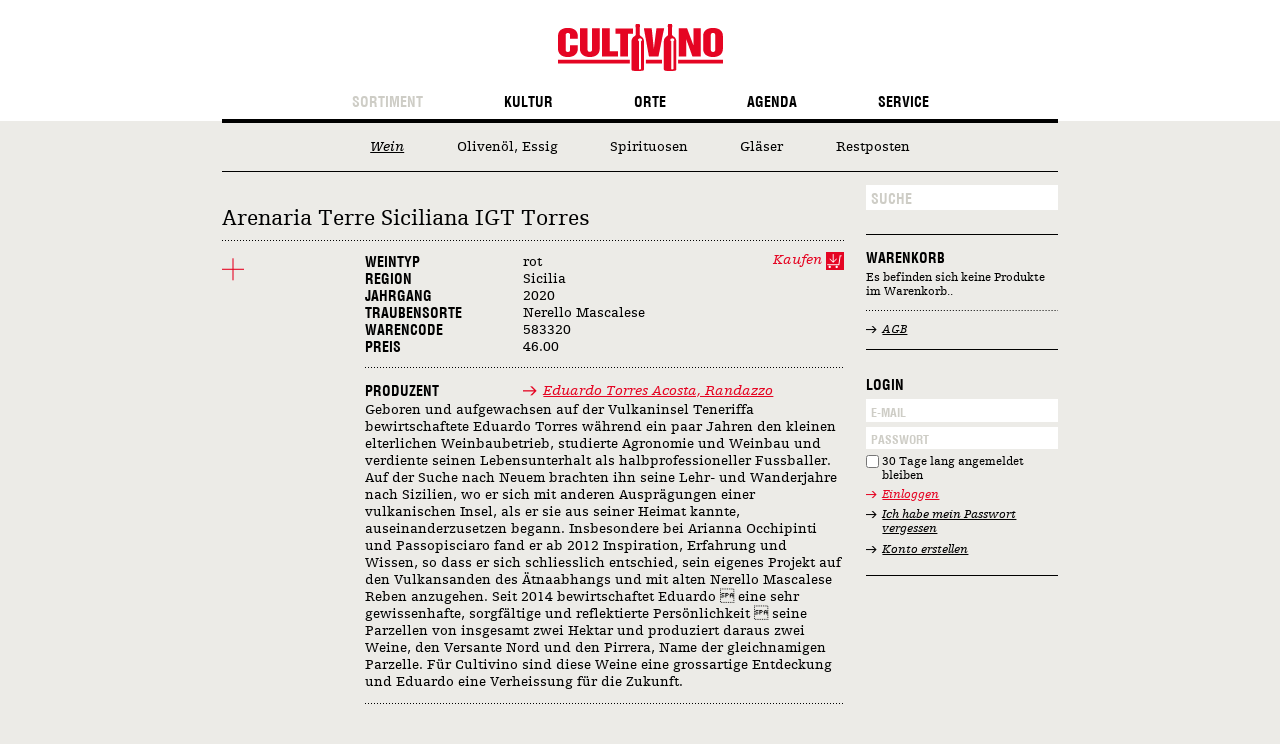

--- FILE ---
content_type: text/html; charset=utf-8
request_url: https://www.cultivino.ch/sortiment/wein/arenaria-terre-siciliana-igt-torres/
body_size: 6847
content:
<!DOCTYPE html>
<html lang="de-CH" class="no-js">
<head>
    <base href="https://www.cultivino.ch/"><!--[if lte IE 6]></base><![endif]-->
    <title>Arenaria Terre Siciliana IGT Torres | Cultivino</title>
    <meta name="viewport" content="width=device-width, initial-scale=1.0, maximum-scale=1.0, user-scalable=0">
    <meta http-equiv="X-UA-Compatible" content="IE=9; IE=8; IE=7; IE=edge"/>
    <meta name="generator" content="Silverstripe CMS 4.13" />
<meta http-equiv="Content-Type" content="text/html; charset=utf-8" /><meta property="og:title" content="Arenaria Terre Siciliana IGT Torres" />
<meta property="og:type" content="website" />
<meta property="og:url" content="https://www.cultivino.ch/sortiment/wein/arenaria-terre-siciliana-igt-torres/" />
<meta property="og:image" content="http://www.cultivino.ch/resources/vendor/tractorcow/silverstripe-opengraph/images/logo.gif?m=1681418236" />
<meta property="og:image:secure_url" content="https://www.cultivino.ch/resources/vendor/tractorcow/silverstripe-opengraph/images/logo.gif?m=1681418236" />
<meta property="og:image:type" content="application/unknown" />
<meta property="og:site_name" content="Cultivino" />
<meta property="og:locale" content="en_US" />

    <link rel="shortcut icon" type="image/png" href="favicon.png">
    <!--[if IE]><link rel="shortcut icon" href="favicon.ico"/><![endif]-->
<link rel="stylesheet" type="text/css" href="/resources/themes/cultivino/css/styles.css?m=1728574127" />
<script type="text/javascript" src="/resources/themes/cultivino/javascript/modernizr.js?m=1756197944"></script>
</head>
<body>
<header class="main">
    <div class="wrapper">
        <div class="logobar">
            <a href="/" title="Cultivino" class="logo"><span>Cultivino</span></a>
            <div aria-hidden="true" class="address">
                <p><strong>Kontakt</strong> <br><em>Cultivino</em><br><em>Könizstrasse 175</em><br><em>3097 Liebefeld / Bern</em><br><em>Telefon +41 (0)31 972 49 39</em><br><em>info@cultivino.ch</em></p>
<p><a href="/impressum/">Impressum</a></p>
            </div>
            <span id="Hamburger" class="icon icon-burger" aria-hidden="true"></span>
            <span id="CartToggle" data-ajax-watch="/shoppingcart/*" data-ajax-region="Includes\CartToggle">

</span>

            <nav class="main">
                <ul>
                    
                        <li><a href="/sortiment/wein/" title="Sortiment" class="section">Sortiment</a></li>
                    
                        <li><a href="/kultur/philosophie/" title="Kultur" class="link">Kultur</a></li>
                    
                        <li><a href="/orte/weingalerie/" title="Orte" class="link">Orte</a></li>
                    
                        <li><a href="/agenda/" title="Agenda" class="link">Agenda</a></li>
                    
                        <li><a href="/service/team/" title="Service" class="link">Service</a></li>
                    
                </ul>

                <div class="member-nav">
                    
                        <a href="Security/login?BackURL=%2Fsortiment%2Fwein%2Farenaria-terre-siciliana-igt-torres%2F" class="arrow">Login</a>
                    
                </div>
            </nav>
        </div>
        
            <nav class="subnav">
                <ul>
                    
                        <li><a href="/sortiment/wein/" title="Wein" class="section">Wein</a></li>
                    
                        <li><a href="/sortiment/olivenoel/" title="Olivenöl, Essig" class="link">Olivenöl, Essig</a></li>
                    
                        <li><a href="/sortiment/spirituosen/" title="Spirituosen" class="link">Spirituosen</a></li>
                    
                        <li><a href="/sortiment/glaeser/" title="Gläser" class="link">Gläser</a></li>
                    
                        <li><a href="/sortiment/restposten/" title="Restposten" class="link">Restposten</a></li>
                    
                </ul>
            </nav>
        
    </div>
</header>
<main role="main">
    <section class="grid wrapper product">
  <article class="span9">
    <h1>Arenaria Terre Siciliana IGT Torres</h1>
    <div class="product-container">
      <div>
        <div class="block product-content no-content">
          <dl class="product-info">
    <dt>Weintyp</dt>
    <dd>rot</dd>

    
    <dt>Region</dt>
    <dd>Sicilia</dd>
    

    
    <dt>Jahrgang</dt>
    <dd>2020</dd>
    

    
        <dt>Traubensorte</dt>
        <dd>Nerello Mascalese</dd>
    

    <dt class="dont-print">Warencode</dt>
    <dd class="dont-print">583320</dd>

    <dt class="dont-print price">Preis</dt>
    <dd class="dont-print price">46.00</dd>
</dl>
          <span class="add-to-cart">
            <a href="shoppingcart/add/SilverShop-Page-Product/5546" class="icon icon-cart ajax" title="Zum Warenkorb hinzufügen"><span> Kaufen</span></a>
          </span>
          
        </div>
        
          
            <div class="block producer typography">
              <h3>Produzent</h3>
              <a href="/sortiment/produzenten/torres/" class="arrow">Eduardo Torres Acosta, Randazzo</a>
              <div>
                Geboren und aufgewachsen auf der Vulkaninsel Teneriffa bewirtschaftete Eduardo Torres während ein paar Jahren den kleinen elterlichen Weinbaubetrieb, studierte Agronomie und Weinbau und verdiente seinen Lebensunterhalt als halbprofessioneller Fussballer. Auf der Suche nach Neuem brachten ihn seine Lehr- und Wanderjahre nach Sizilien, wo er sich mit anderen Ausprägungen einer vulkanischen Insel, als er sie aus seiner Heimat kannte, auseinanderzusetzen begann. Insbesondere bei Arianna Occhipinti und Passopisciaro fand er ab 2012 Inspiration, Erfahrung und Wissen, so dass er sich schliesslich entschied, sein eigenes Projekt auf den Vulkansanden des Ätnaabhangs und mit alten Nerello Mascalese Reben anzugehen. Seit 2014 bewirtschaftet Eduardo  eine sehr gewissenhafte, sorgfältige und reflektierte Persönlichkeit  seine Parzellen von insgesamt zwei Hektar und produziert daraus zwei Weine, den Versante Nord und den Pirrera, Name der gleichnamigen Parzelle. Für Cultivino sind diese Weine eine grossartige Entdeckung und Eduardo eine Verheissung für die Zukunft.
              </div>
            </div>
          
        
      </div>
      
        <a href="/assets/Uploads/Products/583320.jpg?v=1739787672" class="product-image icon icon-add ajax-dialogue" data-is-image="true">
          <img srcset="/assets/Uploads/Products/583320__TrimWzIwXQ_ScaleWidthWzEzMl0.jpg?v=1739787672, /assets/Uploads/Products/583320__TrimWzIwXQ_ScaleWidthWzI2NF0.jpg?v=1739787672 2x">
        </a>
      
    </div>
  </article>
  <aside class="span3 last fixed">
    <section class="search">
  
<form id="ShopSearchForm_SearchForm" action="/sortiment/wein/arenaria-terre-siciliana-igt-torres/SearchForm/" method="GET" enctype="application/x-www-form-urlencoded">

	
	<p id="ShopSearchForm_SearchForm_error" class="message " style="display: none"></p>
	

	<fieldset>
		
		
			<div id="ShopSearchForm_SearchForm_q_Holder" class="field text form-group--no-label">
	
	<div class="middleColumn">
		<input type="text" name="q" class="text form-group--no-label" id="ShopSearchForm_SearchForm_q" placeholder="Suche" data-suggest-url="/sortiment/wein/arenaria-terre-siciliana-igt-torres/search-suggest" />
	</div>
	
	
	
</div>

		
		<div class="clear"><!-- --></div>
	</fieldset>

	
	<div class="btn-toolbar">
		
			<button type="submit" name="action_results" value="Los" class="action" id="ShopSearchForm_SearchForm_action_results">
	Los
</button>
		
	</div>
	

</form>


</section>
<section class="side-cart small" data-ajax-watch="/shoppingcart/*" data-ajax-region="Includes\SideCart">
  <div id="SideCart">

    <div class="block">
        <h3>Warenkorb</h3>
        <p class="noItems">Es befinden sich keine Produkte im Warenkorb..</p>
    </div>
    <nav class="actions">
        
            <a href="/service/agb/" class="ajax-dialogue">AGB</a>
        
    </nav>

<span class="loader"><span class="icon icon-refresh"></span></span>
</div>

</section>
<section class="member-widget small">
  <div id="MemberWidget" class="block">
  
    <h3>Login</h3>
    
<form id="MemberLoginForm_SidebarLoginForm" action="/Security/login/default/LoginForm/" method="POST" enctype="application/x-www-form-urlencoded">

	
	<p id="MemberLoginForm_SidebarLoginForm_error" class="message " style="display: none"></p>
	

	<fieldset>
		
		
			<input type="hidden" name="AuthenticationMethod" value="SilverStripe\Security\MemberAuthenticator\MemberAuthenticator" class="hidden" id="MemberLoginForm_SidebarLoginForm_AuthenticationMethod" />
		
			<div id="MemberLoginForm_SidebarLoginForm_Email_Holder" class="field text">
	<label class="left" for="MemberLoginForm_SidebarLoginForm_Email">E-Mail</label>
	<div class="middleColumn">
		<input type="text" name="Email" class="text" id="MemberLoginForm_SidebarLoginForm_Email" autofocus="true" required="required" aria-required="true" placeholder="E-Mail" />
	</div>
	
	
	
</div>

		
			<div id="MemberLoginForm_SidebarLoginForm_Password_Holder" class="field text password">
	<label class="left" for="MemberLoginForm_SidebarLoginForm_Password">Passwort</label>
	<div class="middleColumn">
		<input type="password" name="Password" class="text password" id="MemberLoginForm_SidebarLoginForm_Password" required="required" aria-required="true" placeholder="Passwort" autocomplete="off" />
	</div>
	
	
	
</div>

		
			<div id="MemberLoginForm_SidebarLoginForm_Remember_Holder" class="field checkbox">
	<input type="checkbox" name="Remember" value="1" class="checkbox" id="MemberLoginForm_SidebarLoginForm_Remember" title="Sie bleiben auf diesem Gerät für 30 Tage angemeldet. Verwenden Sie diese Funktion nur, wenn Sie dem von Ihnen verwendeten Gerät vertrauen." />
    <label class="right" for="MemberLoginForm_SidebarLoginForm_Remember">30 Tage lang angemeldet bleiben</label>
	
	
</div>

		
			<input type="hidden" name="SecurityID" value="3215be4920ee30786b8c3c83a355aa3259036248" class="hidden" id="MemberLoginForm_SidebarLoginForm_SecurityID" />
		
			<input type="hidden" name="BackURL" value="/sortiment/wein/arenaria-terre-siciliana-igt-torres/" class="hidden" id="BackURL" />
		
		<div class="clear"><!-- --></div>
	</fieldset>

	
	<div class="btn-toolbar">
		
			<button type="submit" name="action_doLogin" value="Einloggen" class="action" id="MemberLoginForm_SidebarLoginForm_action_doLogin">
	Einloggen
</button>
		
			<p id="ForgotPassword"><a href="/Security/lostpassword">Ich habe mein Passwort vergessen</a></p>
		
	</div>
	

</form>


      
        <nav>
          <a href="/konto-erstellen/">Konto erstellen</a>
        </nav>
      
  
</div>

</section>

  </aside>
</section>

</main>
<footer class="main">
    <div class="wrapper">
        <p><strong>Kontakt</strong> <br><em>Cultivino</em><br><em>Könizstrasse 175</em><br><em>3097 Liebefeld / Bern</em><br><em>Telefon +41 (0)31 972 49 39</em><br><em>info@cultivino.ch</em></p>
<p><a href="/impressum/">Impressum</a></p>
    </div>
</footer>
<div class="print-logo" aria-hidden="true">
    <svg width="150" height="43" viewBox="0 0 150 43" version="1.1" xmlns="http://www.w3.org/2000/svg"><g id="Page-1" stroke="none" stroke-width="1" fill="none" fill-rule="evenodd"><g id="logo" transform="translate(0.000000, -1.000000)" fill="#000000"><path d="M103.95 2.35C103.95 2.36 103.95 2.36 103.95 2.37L103.95 2.38 103.95 2.36C103.95 2.36 103.95 2.35 103.95 2.35" id="Fill-1"/><path d="M103.7 10.93L103.7 10.92C103.7 10.92 103.7 10.92 103.69 10.92L103.69 10.92C103.69 10.91 103.69 10.91 103.69 10.9 103.69 10.91 103.69 10.92 103.7 10.93" id="Fill-2"/><path d="M0 33.65L65.3 33.65 65.3 37.06 0 37.06 0 33.65Z" id="Fill-3"/><path d="M8.99 31.27C14.53 31.27 17.98 28.4 17.98 23.83L17.98 20.57 11 20.57 11 24.34C11 25.02 11 26.69 8.99 26.69 6.98 26.69 6.98 25.02 6.98 24.34L6.98 11.62C6.98 10.75 6.98 9.27 8.99 9.27 11 9.27 11 10.75 11 11.62L11 14.52 17.98 14.52 17.98 12.14C17.98 7.11 14.19 4.69 8.99 4.69 3.79 4.69 0 7.11 0 12.14L0 23.83C0 28.4 3.45 31.27 8.99 31.27" id="Fill-4"/><path d="M116.49 14.94L116.57 14.94 122.25 30.85 129.83 30.85 129.83 5.11 123.09 5.11 123.09 20.28 123.01 20.28 117.37 5.11 109.74 5.11 109.74 30.85 116.49 30.85 116.49 14.94" id="Fill-5"/><path d="M142.95 24.34C142.95 25.02 142.95 26.69 140.94 26.69 138.93 26.69 138.93 25.02 138.93 24.34L138.93 11.62C138.93 10.75 138.93 9.27 140.94 9.27 142.95 9.27 142.95 10.75 142.95 11.62L142.95 24.34 142.95 24.34ZM140.94 4.69C135.74 4.69 131.95 7.11 131.95 12.14L131.95 23.82C131.95 28.4 135.4 31.27 140.94 31.27 146.48 31.27 149.93 28.4 149.93 23.82L149.93 12.14C149.93 7.11 146.14 4.69 140.94 4.69L140.94 4.69Z" id="Fill-6"/><path d="M56.68 30.85L63.65 30.85 63.65 10.08 68.16 10.08 68.16 5.12 52.17 5.12 52.17 10.08 56.68 10.08 56.68 30.85" id="Fill-7"/><path d="M54.6 25.88L47.02 25.88 47.02 5.11 40.05 5.11 40.05 30.84 54.6 30.84 54.6 25.88" id="Fill-8"/><path d="M91.34 30.85L96.49 5.11 89.48 5.11 87.17 23.41 87.09 23.41 85.2 5.11 78.07 5.11 82.69 30.85 91.34 30.85" id="Fill-9"/><path d="M28.92 31.27C34.46 31.27 37.91 28.4 37.91 23.83L37.91 5.11 30.93 5.11 30.93 23.89C30.93 25.27 30.93 26.5 28.92 26.5 26.91 26.5 26.91 25.27 26.91 23.89L26.91 5.11 19.93 5.11 19.93 23.83C19.93 28.4 23.38 31.27 28.92 31.27" id="Fill-10"/><path d="M103.95 2.37L103.95 2.38 103.95 2.37 103.95 2.37" id="Fill-11"/><path d="M79.91 33.65L94.57 33.65 94.57 37.06 79.91 37.06 79.91 33.65Z" id="Fill-12"/><path d="M109.2 33.65L150 33.65 150 37.06 109.2 37.06 109.2 33.65Z" id="Fill-13"/><path d="M107.46 16.06L107.46 16.06C107.47 16.12 107.48 16.18 107.49 16.24 107.48 16.18 107.47 16.12 107.46 16.06" id="Fill-14"/><path d="M107.46 16.06L107.46 16.06C107.47 16.12 107.48 16.18 107.49 16.24 107.48 16.18 107.47 16.12 107.46 16.06M104.93 16.84L104.93 42.06C104.93 42.06 104.93 42.46 104.57 42.49 104.29 42.51 103.82 42.57 103.45 42.57 103 42.57 102.98 42.03 102.98 42.03L102.98 16.84C102.47 16.59 102.13 16.14 102.13 15.64 102.13 14.85 102.95 14.2 103.96 14.2 104.96 14.2 105.78 14.85 105.78 15.64 105.78 16.14 105.44 16.59 104.93 16.84M107.52 16.62L107.52 16.61C107.52 16.57 107.52 16.54 107.52 16.51 107.51 16.44 107.5 16.38 107.5 16.32 107.5 16.32 107.5 16.31 107.5 16.31L107.5 16.29C107.49 16.28 107.49 16.27 107.49 16.26 107.48 16.17 107.47 16.11 107.45 16.02L107.45 16.01C107.45 15.99 107.45 15.98 107.44 15.96 107.43 15.9 107.42 15.82 107.4 15.72 107.41 15.79 107.43 15.86 107.44 15.92 107.42 15.85 107.41 15.79 107.4 15.72 106.99 14.16 106.15 13.05 104.74 12.25 104.45 12.08 104.13 11.84 103.86 11.34 103.81 11.24 103.77 11.14 103.73 11.04 103.72 11 103.71 10.96 103.7 10.92L103.7 10.93C103.69 10.92 103.69 10.91 103.69 10.9 103.69 10.91 103.69 10.91 103.69 10.92L103.69 10.9C103.67 10.8 103.66 10.7 103.66 10.58L103.66 10.58 103.7 4.05C103.85 3.99 103.95 3.9 103.96 3.71L103.96 2.4C103.96 2.4 103.96 2.39 103.95 2.39L103.95 2.37C103.95 2.36 103.95 2.36 103.95 2.35 103.95 2.35 103.95 2.36 103.95 2.36L103.95 2.37 103.95 2.37C103.95 2.36 103.95 2.35 103.95 2.35 103.95 2.34 103.95 2.33 103.94 2.32 103.93 2.29 103.91 2.22 103.85 2.16 103.82 2.12 103.78 2.08 103.66 2.05L103.66 1.43 103.66 1.41 103.66 1.39C103.65 1.39 103.65 1.38 103.65 1.37 103.64 1.35 103.62 1.27 103.55 1.2 103.27 0.89 100.91 1.03 100.89 1.03 100.44 1.06 100.13 1.08 100.11 1.45L100.11 2.05C99.93 2.11 99.82 2.21 99.82 2.4L99.82 3.71C99.82 3.83 99.88 3.91 99.92 3.96 99.95 4 99.98 4.03 100.07 4.06L100.12 10.58C100.12 10.59 100.11 10.62 100.11 10.64 100.11 10.68 100.1 10.71 100.1 10.75 100.09 10.79 100.09 10.83 100.08 10.86 100.07 10.95 100.04 11.04 100 11.15 100 11.15 100 11.15 100 11.16 99.96 11.26 99.9 11.37 99.83 11.48L99.83 11.49C99.82 11.5 99.81 11.52 99.8 11.53 99.8 11.54 99.8 11.54 99.8 11.54 99.75 11.61 99.71 11.67 99.65 11.74 99.64 11.75 99.62 11.77 99.61 11.78 99.54 11.86 99.47 11.93 99.38 12 99.38 12.01 99.37 12.01 99.37 12.02 99.27 12.1 99.16 12.17 99.03 12.24L99.03 12.25C98.66 12.45 97.7 13.01 97.01 14.16 96.28 15.37 96.25 16.37 96.24 16.91L96.24 42.49C96.28 43.41 97.08 43.63 97.34 43.71 97.87 43.85 99.43 44 101.75 44 102.78 44 105.32 43.97 106.5 43.68 106.78 43.61 107.44 43.36 107.53 42.56L107.53 42.54C107.53 42.54 107.53 42.53 107.53 42.52L107.53 16.91C107.53 16.83 107.53 16.72 107.52 16.62" id="Fill-15"/><path d="M78.07 16.06L78.07 16.06C78.08 16.12 78.09 16.18 78.09 16.24 78.09 16.18 78.08 16.12 78.07 16.06M75.54 16.84L75.54 42.06C75.54 42.06 75.54 42.46 75.18 42.49 74.9 42.51 74.43 42.57 74.05 42.57 73.61 42.57 73.59 42.03 73.59 42.03L73.59 16.84C73.08 16.59 72.74 16.14 72.74 15.64 72.74 14.85 73.56 14.2 74.56 14.2 75.57 14.2 76.39 14.85 76.39 15.64 76.39 16.14 76.05 16.59 75.54 16.84M78.13 16.62L78.13 16.61C78.13 16.57 78.12 16.54 78.12 16.51 78.11 16.44 78.11 16.38 78.11 16.32 78.11 16.32 78.1 16.31 78.1 16.31L78.1 16.29C78.1 16.28 78.1 16.27 78.1 16.26 78.09 16.17 78.08 16.11 78.06 16.02L78.06 16.01C78.06 15.99 78.05 15.98 78.05 15.96 78.04 15.9 78.03 15.82 78.01 15.72 78.02 15.79 78.03 15.86 78.04 15.92 78.03 15.85 78.02 15.79 78 15.72 77.6 14.16 76.76 13.05 75.35 12.25 75.06 12.08 74.73 11.84 74.47 11.34 74.42 11.24 74.37 11.14 74.34 11.04 74.33 11 74.32 10.96 74.31 10.92L74.31 10.93C74.3 10.92 74.3 10.91 74.3 10.9 74.3 10.91 74.3 10.91 74.3 10.92L74.3 10.9C74.27 10.8 74.26 10.7 74.26 10.58L74.26 10.58 74.31 4.05C74.46 3.99 74.56 3.9 74.56 3.71L74.56 2.39 74.56 2.38C74.56 2.38 74.56 2.38 74.56 2.38L74.56 2.37C74.56 2.36 74.56 2.36 74.56 2.35 74.56 2.35 74.56 2.36 74.56 2.36L74.56 2.37 74.56 2.37C74.56 2.36 74.56 2.35 74.56 2.35 74.56 2.34 74.55 2.33 74.55 2.32 74.54 2.29 74.52 2.22 74.46 2.16 74.42 2.12 74.38 2.08 74.27 2.05L74.27 1.45C74.27 1.44 74.27 1.44 74.27 1.43L74.26 1.41 74.26 1.41C74.26 1.4 74.26 1.4 74.26 1.39 74.26 1.39 74.26 1.38 74.26 1.37 74.25 1.35 74.22 1.27 74.16 1.2 73.88 0.89 71.52 1.03 71.49 1.03 71.05 1.06 70.74 1.08 70.72 1.45L70.72 2.05C70.54 2.11 70.43 2.21 70.42 2.4L70.42 3.71C70.43 3.83 70.48 3.91 70.52 3.96 70.56 4 70.59 4.03 70.68 4.06L70.72 10.58C70.72 10.59 70.72 10.62 70.72 10.64 70.72 10.68 70.71 10.71 70.71 10.75 70.7 10.79 70.7 10.83 70.69 10.86 70.67 10.95 70.65 11.04 70.61 11.15 70.61 11.15 70.61 11.15 70.6 11.16 70.56 11.26 70.51 11.37 70.44 11.48L70.44 11.49C70.43 11.5 70.42 11.52 70.41 11.53 70.41 11.54 70.4 11.54 70.4 11.54 70.36 11.61 70.31 11.67 70.26 11.74 70.24 11.75 70.23 11.77 70.22 11.78 70.15 11.86 70.08 11.93 69.99 12 69.98 12.01 69.98 12.01 69.97 12.02 69.88 12.1 69.77 12.17 69.64 12.24L69.64 12.25C69.27 12.45 68.31 13.01 67.62 14.16 66.89 15.37 66.86 16.37 66.85 16.91L66.85 42.49C66.88 43.41 67.69 43.63 67.95 43.71 68.47 43.85 70.04 44 72.36 44 73.39 44 75.92 43.97 77.11 43.68 77.39 43.61 78.05 43.36 78.14 42.56L78.14 42.54C78.14 42.54 78.14 42.53 78.14 42.52L78.14 16.91C78.14 16.83 78.13 16.72 78.13 16.62" id="Fill-16"/></g></g></svg>
</div>

<script type="application/javascript" src="/resources/themes/cultivino/javascript/script.min.js?m=1728574127"></script>
</body>
</html>


--- FILE ---
content_type: text/css
request_url: https://www.cultivino.ch/resources/themes/cultivino/css/styles.css?m=1728574127
body_size: 9717
content:
@charset "UTF-8";/*!
Icon Font license info

## Fontelico

   Copyright (C) 2012 by Fontello project

   Author:    Crowdsourced, for Fontello project
   License:   SIL (http://scripts.sil.org/OFL)
   Homepage:  http://fontello.com


## Font Awesome

   Copyright (C) 2012 by Dave Gandy

   Author:    Dave Gandy
   License:   SIL ()
   Homepage:  http://fortawesome.github.com/Font-Awesome/
*//*!
 * @license
 * MyFonts Webfont Build ID 3093141, 2015-09-17T09:07:50-0400
 * 
 * The fonts listed in this notice are subject to the End User License
 * Agreement(s) entered into by the website owner. All other parties are 
 * explicitly restricted from using the Licensed Webfonts(s).
 * 
 * You may obtain a valid license at the URLs below.
 * 
 * Webfont: HelveticaLT-Condensed-Bold by Linotype
 * URL: http://www.myfonts.com/fonts/linotype/helvetica/condensed-bold/
 * Copyright: Part of the digitally encoded machine readable outline data for producing the Typefaces provided is copyrighted (c) 1985, 1987, 1991, 1993, 2003 Linotype Library GmbH, www.linotype.com. All rights reserved. This software is the property of Linotype Librar
 * Licensed pageviews: 1,000,000
 * 
 * Webfont: EgyptienneFLTStd-Italic by Linotype
 * URL: http://www.myfonts.com/fonts/linotype/egyptienne-f/56-italic-63931/
 * Copyright: Copyright &#x00A9; 1991, 2002 Adobe Systems Incorporated.  All Rights Reserved. &#x00A9; 1981, 2002 Heidelberger Druckmaschinen AG. All rights reserved.
 * Licensed pageviews: 500,000
 * 
 * Webfont: EgyptienneFLTStd-Roman by Linotype
 * URL: http://www.myfonts.com/fonts/linotype/egyptienne-f/55-roman-63931/
 * Copyright: Copyright &#x00A9; 1991, 2002 Adobe Systems Incorporated.  All Rights Reserved. &#x00A9; 1981, 2002 Heidelberger Druckmaschinen AG. All rights reserved.
 * Licensed pageviews: 500,000
 * 
 * 
 * License: http://www.myfonts.com/viewlicense?type=web&buildid=3093141
 * 
 * © 2015 MyFonts Inc
*/@import url("//hello.myfonts.net/count/2f3295");html{-webkit-box-sizing:border-box;box-sizing:border-box}*,*::after,*::before{-webkit-box-sizing:inherit;box-sizing:inherit}html{-webkit-box-sizing:border-box;box-sizing:border-box}*,*::after,*::before{-webkit-box-sizing:inherit;box-sizing:inherit}a.arrow,.typography a{vertical-align:middle}a.arrow:before,.typography a:before{text-decoration:none;text-transform:none;font-style:normal;font-family:"CultivinoIcons";vertical-align:middle;font-size:inherit;font-weight:normal;display:inline-block;speak:none}@-webkit-keyframes spin{0%{-webkit-transform:rotate(0)}100%{-webkit-transform:rotate(359deg)}}@keyframes spin{0%{-webkit-transform:rotate(0);-ms-transform:rotate(0);transform:rotate(0)}100%{-webkit-transform:rotate(359deg);-ms-transform:rotate(359deg);transform:rotate(359deg)}}a.arrow,.typography a{display:inline-block;position:relative;padding-left:1.4em}a.arrow:before,.typography a:before{position:absolute;left:0;font-size:.6em;content:'\e803'}@media print{a.arrow,.typography a{padding-left:0}a.arrow:before,.typography a:before{display:none}}a{-webkit-font-smoothing:antialiased}h3,h4{font-family:"HelveticaCondensed",Helvetica,Arial,sans-serif;font-weight:bold}h1{font-size:20px;font-size:2rem;line-height:1.23em}h2{font-size:18px;font-size:1.8rem;line-height:1.23em}strong{font-size:16px;font-size:1.6rem;line-height:1.23em}body{font-size:13px;font-size:1.3rem;line-height:1.23em}h3,h4{text-transform:uppercase;font-size:13px;font-size:1.3rem;line-height:1.23em;margin:0}.icon-angle-left:before{content:'\e800'}.icon-angle-right:before{content:'\e801'}.icon-arrow-left:before{content:'\e802'}.icon-arrow-right:before{content:'\e803'}.icon-cart:before{content:'\e804'}.icon-burger:before{content:'\e805'}.icon-ok:before{content:'\e806'}.icon-add:before{content:'\e807'}.icon-cancel:before{content:'\e808'}.icon-info:before{content:'\e80b'}.icon-attention-alt:before{content:'\e80c'}.icon-menu:before{content:'\e810'}.icon-facebook:before{content:'\e815'}.icon-facebook-squared:before{content:'\e816'}.icon-facebook-official:before,a[href^="https://www.facebook.com"]:before,a[href^="http://www.facebook.com"]:before,a[href^="https://facebook.com"]:before,a[href^="http://facebook.com"]:before{content:'\e817'}.icon-basket:before{content:'\e818'}.icon-cart-plus:before{content:'\e819'}.icon-angle-down:before{content:'\e81a'}.icon-down-open-big:before{content:'\e81b'}.icon-up-open-big:before{content:'\e81c'}.icon-left-open-big:before{content:'\e81d'}.icon-right-open-big:before{content:'\e81e'}.icon-angle-up:before{content:'\e81f'}.icon-close:before{content:'\e820'}.icon-refresh:before{content:'\e821'}@font-face{font-family:'HelveticaCondensed';font-weight:bold;font-style:normal;src:url("../fonts/2F3295_0_0.eot");src:url("../fonts/2F3295_0_0.eot?#iefix") format("embedded-opentype"),url("../fonts/2F3295_0_0.woff2") format("woff2"),url("../fonts/2F3295_0_0.woff") format("woff"),url("../fonts/2F3295_0_0.ttf") format("truetype"),url("../fonts/2F3295_0_0.svg#wf") format("svg")}@font-face{font-family:'EgyptienneF';font-weight:normal;font-style:normal;src:url("../fonts/2F3295_2_0.eot");src:url("../fonts/2F3295_2_0.eot?#iefix") format("embedded-opentype"),url("../fonts/2F3295_2_0.woff2") format("woff2"),url("../fonts/2F3295_2_0.woff") format("woff"),url("../fonts/2F3295_2_0.ttf") format("truetype"),url("../fonts/2F3295_2_0.svg#wf") format("svg")}@font-face{font-family:'EgyptienneF';font-weight:normal;font-style:italic;src:url("../fonts/2F3295_1_0.eot");src:url("../fonts/2F3295_1_0.eot?#iefix") format("embedded-opentype"),url("../fonts/2F3295_1_0.woff2") format("woff2"),url("../fonts/2F3295_1_0.woff") format("woff"),url("../fonts/2F3295_1_0.ttf") format("truetype"),url("../fonts/2F3295_1_0.svg#wf") format("svg")}@font-face{font-family:'CultivinoIcons';font-weight:normal;font-style:normal;src:url("../fonts/cultivino-icons.eot");src:url("../fonts/cultivino-icons.eot?#iefix") format("embedded-opentype"),url("../fonts/cultivino-icons.woff") format("woff"),url("../fonts/cultivino-icons.ttf") format("truetype"),url("../fonts/cultivino-icons.svg#wf") format("svg")}body{font-family:"EgyptienneF",Georgia,Times,serif}h1,h2,h3,h4{font-weight:normal}h1{margin:1.25em 0 1.2em 0;line-height:1em}header+h3,header+h4{margin-top:1em}a{cursor:pointer;outline:0;color:#e50523;-webkit-transition-property:color;-o-transition-property:color;transition-property:color;-webkit-transition-duration:.2s;-o-transition-duration:.2s;transition-duration:.2s;font-style:italic}a:focus{outline:0}p{margin:0 0 1em 0}p:last-child{margin-bottom:0}strong{font-weight:normal}hr{height:0;clear:both;width:100%;background-color:transparent;color:transparent;margin:1rem 0 1.3rem 0;outline:0;border-style:solid;border-width:0;background-image:url(../images/dotted-line.png);background-repeat:repeat-x;background-origin:border-box;background-position:left bottom;border-bottom:1px solid transparent}@media(min--moz-device-pixel-ratio:1.3),(-o-min-device-pixel-ratio:2.6 / 2),(-webkit-min-device-pixel-ratio:1.3),(min-device-pixel-ratio:1.3),(-o-min-device-pixel-ratio:13/10),(min-resolution:1.3dppx){hr{background-image:url("../images/dotted-line@2x.png");background-size:295px 1px}}@media print{hr{background-image:none;border-bottom:1px solid #AAA}}picture{display:block}img{display:block;max-width:100%;height:auto}img+p,header+p{margin-top:1em}picture img{width:100%}a[href^="https://www.facebook.com"],a[href^="http://www.facebook.com"],a[href^="https://facebook.com"],a[href^="http://facebook.com"]{vertical-align:middle}a[href^="https://www.facebook.com"]:before,a[href^="http://www.facebook.com"]:before,a[href^="https://facebook.com"]:before,a[href^="http://facebook.com"]:before{text-decoration:none;text-transform:none;font-style:normal;font-family:"CultivinoIcons";vertical-align:middle;font-size:inherit;font-weight:normal;display:inline-block;speak:none}a[href^="https://www.facebook.com"]:before,a[href^="http://www.facebook.com"]:before,a[href^="https://facebook.com"]:before,a[href^="http://facebook.com"]:before{margin-right:.4em}img.left{display:inline-block;vertical-align:middle}::-moz-selection{background:rgba(229,5,35,0.2)}::selection{background:rgba(229,5,35,0.2)}::-moz-selection{background:rgba(229,5,35,0.2)}html{-webkit-box-sizing:border-box;box-sizing:border-box}*,*::after,*::before{-webkit-box-sizing:inherit;box-sizing:inherit}html{-webkit-box-sizing:border-box;box-sizing:border-box}*,*::after,*::before{-webkit-box-sizing:inherit;box-sizing:inherit}header.main nav.main:after,footer.main .wrapper:after,header.main .address .wrapper:after,.slideshow.wide header:after{content:'';height:.4rem;width:100%;position:absolute;bottom:-0.2rem;left:0;background:#000}@media screen and (max-width:760px){header.main nav.main:after,footer.main .wrapper:after,header.main .address .wrapper:after,.slideshow.wide header:after{width:auto;left:10px;right:10px;height:2px;bottom:-1px}}@media print{header.main nav.main:after,footer.main .wrapper:after,header.main .address .wrapper:after,.slideshow.wide header:after{border:0 solid #000;border-bottom-width:4px;height:0}}#ForgotPassword a,footer.main p:last-of-type a,header.main .address p:last-of-type a,section nav a,ul.file-list .title,form button.action,.newsletter article a,.newsletter footer a,.icon,.fa{vertical-align:middle}#ForgotPassword a:before,footer.main p:last-of-type a:before,header.main .address p:last-of-type a:before,section nav a:before,ul.file-list .title:before,form button.action:before,.newsletter article a:before,.newsletter footer a:before,.icon:before,.fa:before{text-decoration:none;text-transform:none;font-style:normal;font-family:"CultivinoIcons";vertical-align:middle;font-size:inherit;font-weight:normal;display:inline-block;speak:none}@-webkit-keyframes spin{0%{-webkit-transform:rotate(0)}100%{-webkit-transform:rotate(359deg)}}@keyframes spin{0%{-webkit-transform:rotate(0);-ms-transform:rotate(0);transform:rotate(0)}100%{-webkit-transform:rotate(359deg);-ms-transform:rotate(359deg);transform:rotate(359deg)}}.loading-overlay,.loader{background:rgba(0,0,0,0.5);top:0;left:0;right:0;bottom:0;width:100%;height:100%;position:absolute}.loading-overlay span.icon,.loader span.icon{font-size:20px;font-size:2rem;position:absolute;width:1em;height:1em;-webkit-animation:spin 2s linear infinite;animation:spin 2s linear infinite;color:#fff;left:50%;top:50%;margin:-1rem 0 0 -1rem;line-height:1.05em;text-indent:-0.15em;text-align:center}#ForgotPassword a,footer.main p:last-of-type a,header.main .address p:last-of-type a,section nav a,ul.file-list .title,form button.action,.newsletter article a,.newsletter footer a{display:inline-block;position:relative;padding-left:1.4em}#ForgotPassword a:before,footer.main p:last-of-type a:before,header.main .address p:last-of-type a:before,section nav a:before,ul.file-list .title:before,form button.action:before,.newsletter article a:before,.newsletter footer a:before{position:absolute;left:0;font-size:.6em;content:'\e803'}@media print{#ForgotPassword a,footer.main p:last-of-type a,header.main .address p:last-of-type a,section nav a,ul.file-list .title,form button.action,.newsletter article a,.newsletter footer a{padding-left:0}#ForgotPassword a:before,footer.main p:last-of-type a:before,header.main .address p:last-of-type a:before,section nav a:before,ul.file-list .title:before,form button.action:before,.newsletter article a:before,.newsletter footer a:before{display:none}}.block,table th,table td,ul.list li,ul.file-list,.side-cart .item,.product-content:before,.newsletter.Legacy footer,.newsletter.Legacy footer p{background-image:url(../images/dotted-line.png);background-repeat:repeat-x;background-origin:border-box;background-position:left bottom;border-bottom:1px solid transparent}@media(min--moz-device-pixel-ratio:1.3),(-o-min-device-pixel-ratio:2.6 / 2),(-webkit-min-device-pixel-ratio:1.3),(min-device-pixel-ratio:1.3),(-o-min-device-pixel-ratio:13/10),(min-resolution:1.3dppx){.block,table th,table td,ul.list li,ul.file-list,.side-cart .item,.product-content:before,.newsletter.Legacy footer,.newsletter.Legacy footer p{background-image:url("../images/dotted-line@2x.png");background-size:295px 1px}}@media print{.block,table th,table td,ul.list li,ul.file-list,.side-cart .item,.product-content:before,.newsletter.Legacy footer,.newsletter.Legacy footer p{background-image:none;border-bottom:1px solid #AAA}}.loading-overlay span.icon,.loader span.icon,aside form input,.slideshow .icon,.selectivity-single-select strong,.selectivity-result-item{-webkit-font-smoothing:antialiased}.block h1,header.main nav.main a,footer.main strong,header.main .address strong,section header h2,table[data-sortable] th,.product-list tr.producer h3,.slideshow.wide h3,header.searchresults h1,.product-info dt,aside form input,.selectivity-single-select,.selectivity-result-item{font-family:"HelveticaCondensed",Helvetica,Arial,sans-serif;font-weight:bold}.slideshow.wide header h3{font-size:20px;font-size:2rem;line-height:1.23em}.slideshow.wide header h4{font-size:18px;font-size:1.8rem;line-height:1.23em}.selectivity-single-select,.selectivity-single-select strong,.selectivity-result-item,body table.infotable tr th,body table.infotable tr td,body table.infotable h3,body table.infotable .product strong{font-size:13px;font-size:1.3rem;line-height:1.23em}.small,.product-list .sku{font-size:11px;font-size:1.1rem;line-height:1.23em}.block h1,header.main nav.main a,footer.main strong,header.main .address strong,section header h2,table[data-sortable] th,.product-list tr.producer h3,.slideshow.wide h3,header.searchresults h1,.product-info dt{text-transform:uppercase;font-size:13px;font-size:1.3rem;line-height:1.23em;margin:0}.icon-angle-left:before{content:'\e800'}.icon-angle-right:before{content:'\e801'}.icon-arrow-left:before{content:'\e802'}.icon-arrow-right:before{content:'\e803'}.icon-cart:before{content:'\e804'}.icon-burger:before{content:'\e805'}.icon-ok:before{content:'\e806'}.icon-add:before{content:'\e807'}.icon-cancel:before{content:'\e808'}.icon-info:before{content:'\e80b'}.icon-attention-alt:before{content:'\e80c'}.icon-menu:before{content:'\e810'}.icon-facebook:before{content:'\e815'}.icon-facebook-squared:before{content:'\e816'}.icon-facebook-official:before{content:'\e817'}.icon-basket:before{content:'\e818'}.icon-cart-plus:before{content:'\e819'}.icon-angle-down:before{content:'\e81a'}.icon-down-open-big:before{content:'\e81b'}.icon-up-open-big:before{content:'\e81c'}.icon-left-open-big:before{content:'\e81d'}.icon-right-open-big:before{content:'\e81e'}.icon-angle-up:before{content:'\e81f'}.icon-close:before,.fa.fa-remove:before{content:'\e820'}.icon-refresh:before,.cart-form button.action:before{content:'\e821'}html{font-size:10px}@media screen and (min-width:1100px){html{font-size:11px}}@media screen and (min-width:1440px){html{font-size:12px}}body,html{width:100%;min-height:100%;height:auto;margin:0;padding:0;text-align:center;background:#ecebe7}.wrapper{position:relative;width:76rem;margin:auto}@media screen and (max-width:760px){.wrapper{width:100%;-webkit-box-sizing:border-box;box-sizing:border-box;padding-left:10px;padding-right:10px;clear:both}.wrapper .wrapper{padding-left:0;padding-right:0}}.logo{display:inline-block;width:15rem;height:4.3rem;position:absolute;top:2.2rem;left:50%;margin-left:-7.5rem;background:url(../images/logo.svg) no-repeat center center;background-size:100% 100%}.no-svg .logo{background-image:url(../images/logo.png)}.logo span{display:none}@media screen and (max-width:760px){.logo{-webkit-transform:scale(0.75);-ms-transform:scale(0.75);transform:scale(0.75);top:2px}}.print-logo{display:none}@media screen and (max-width:760px){.small{font-size:13px}}a.button{text-decoration:none;cursor:pointer;outline:0;color:#000;-webkit-transition-property:color;-o-transition-property:color;transition-property:color;-webkit-transition-duration:.2s;-o-transition-duration:.2s;transition-duration:.2s}.no-touchevents a.button:hover,a.button.current,a.button.section{color:#e50523}a.button:focus{outline:0}a.button .icon{font-size:.6em}a.button.primary{cursor:pointer;outline:0;color:#e50523;-webkit-transition-property:color;-o-transition-property:color;transition-property:color;-webkit-transition-duration:.2s;-o-transition-duration:.2s;transition-duration:.2s}a.button.primary:focus{outline:0}.primary{cursor:pointer;outline:0;color:#e50523;-webkit-transition-property:color;-o-transition-property:color;transition-property:color;-webkit-transition-duration:.2s;-o-transition-duration:.2s;transition-duration:.2s}.primary:focus{outline:0}.secondary{cursor:pointer;outline:0;color:#000;-webkit-transition-property:color;-o-transition-property:color;transition-property:color;-webkit-transition-duration:.2s;-o-transition-duration:.2s;transition-duration:.2s}.secondary:focus{outline:0}.map{margin-top:1.1rem;width:100%}.grid{max-width:1200px;margin-left:auto;margin-right:auto}.grid::after{clear:both;content:"";display:block}.grid .span1{float:left;display:block;margin-right:2.63158%;width:5.92105%}.grid .span1:last-child{margin-right:0}.grid .span1.last{margin-right:0;float:right}@media screen and (max-width:760px){.grid .span1{float:left;display:block;margin-right:44.44444%;width:100%;margin-right:0}.grid .span1:last-child{margin-right:0}}.grid .span2{float:left;display:block;margin-right:2.63158%;width:14.47368%}.grid .span2:last-child{margin-right:0}.grid .span2.last{margin-right:0;float:right}@media screen and (max-width:760px){.grid .span2{float:left;display:block;margin-right:44.44444%;width:100%;margin-right:0}.grid .span2:last-child{margin-right:0}}.grid .span3{float:left;display:block;margin-right:2.63158%;width:23.02632%}.grid .span3:last-child{margin-right:0}.grid .span3.last{margin-right:0;float:right}@media screen and (max-width:760px){.grid .span3{float:left;display:block;margin-right:44.44444%;width:100%;margin-right:0}.grid .span3:last-child{margin-right:0}}.grid .span4{float:left;display:block;margin-right:2.63158%;width:31.57895%}.grid .span4:last-child{margin-right:0}.grid .span4.last{margin-right:0;float:right}@media screen and (max-width:760px){.grid .span4{float:left;display:block;margin-right:44.44444%;width:100%;margin-right:0}.grid .span4:last-child{margin-right:0}}.grid .span5{float:left;display:block;margin-right:2.63158%;width:40.13158%}.grid .span5:last-child{margin-right:0}.grid .span5.last{margin-right:0;float:right}@media screen and (max-width:760px){.grid .span5{float:left;display:block;margin-right:44.44444%;width:100%;margin-right:0}.grid .span5:last-child{margin-right:0}}.grid .span6{float:left;display:block;margin-right:2.63158%;width:48.68421%}.grid .span6:last-child{margin-right:0}.grid .span6.last{margin-right:0;float:right}@media screen and (max-width:760px){.grid .span6{float:left;display:block;margin-right:44.44444%;width:100%;margin-right:0}.grid .span6:last-child{margin-right:0}}.grid .span7{float:left;display:block;margin-right:2.63158%;width:57.23684%}.grid .span7:last-child{margin-right:0}.grid .span7.last{margin-right:0;float:right}@media screen and (max-width:760px){.grid .span7{float:left;display:block;margin-right:44.44444%;width:100%;margin-right:0}.grid .span7:last-child{margin-right:0}}.grid .span8{float:left;display:block;margin-right:2.63158%;width:65.78947%}.grid .span8:last-child{margin-right:0}.grid .span8.last{margin-right:0;float:right}@media screen and (max-width:760px){.grid .span8{float:left;display:block;margin-right:44.44444%;width:100%;margin-right:0}.grid .span8:last-child{margin-right:0}}.grid .span9{float:left;display:block;margin-right:2.63158%;width:74.34211%}.grid .span9:last-child{margin-right:0}.grid .span9.last{margin-right:0;float:right}@media screen and (max-width:760px){.grid .span9{float:left;display:block;margin-right:44.44444%;width:100%;margin-right:0}.grid .span9:last-child{margin-right:0}}.grid .span10{float:left;display:block;margin-right:2.63158%;width:82.89474%}.grid .span10:last-child{margin-right:0}.grid .span10.last{margin-right:0;float:right}@media screen and (max-width:760px){.grid .span10{float:left;display:block;margin-right:44.44444%;width:100%;margin-right:0}.grid .span10:last-child{margin-right:0}}.grid .span11{float:left;display:block;margin-right:2.63158%;width:91.44737%}.grid .span11:last-child{margin-right:0}.grid .span11.last{margin-right:0;float:right}@media screen and (max-width:760px){.grid .span11{float:left;display:block;margin-right:44.44444%;width:100%;margin-right:0}.grid .span11:last-child{margin-right:0}}.grid .span12{float:left;display:block;margin-right:2.63158%;width:100%;margin-right:0}.grid .span12:last-child{margin-right:0}.block{padding-top:1.3rem;padding-bottom:1rem}.block.solid{background-image:none;border-color:black;border-bottom-style:solid}@media screen and (max-width:760px){.block.wrapper{float:left;background-image:none}.block.wrapper::after{clear:both;content:"";display:block}.block.wrapper:after{display:block;background-image:url(../images/dotted-line.png);background-repeat:repeat-x;background-origin:border-box;background-position:left bottom;border-bottom:1px solid transparent;content:'';position:absolute;bottom:0;left:10px;right:10px}}@media screen and (max-width:760px) and (min--moz-device-pixel-ratio:1.3),screen and (max-width:760px) and (-o-min-device-pixel-ratio:2.6 / 2),screen and (max-width:760px) and (-webkit-min-device-pixel-ratio:1.3),screen and (max-width:760px) and (min-device-pixel-ratio:1.3),screen and (max-width:760px) and (-o-min-device-pixel-ratio:13/10),screen and (max-width:760px) and (min-resolution:1.3dppx){.block.wrapper:after{background-image:url("../images/dotted-line@2x.png");background-size:295px 1px}}@media screen and (max-width:760px){.wrapper .block.wrapper:after{left:0;right:0}.block.wrapper:last-of-type:after{display:none}}@media screen and (max-width:760px){header.block.solid{background-image:url(../images/dotted-line.png);background-repeat:repeat-x;background-origin:border-box;background-position:left bottom;border-bottom:1px solid transparent}}@media screen and (max-width:760px) and (min--moz-device-pixel-ratio:1.3),screen and (max-width:760px) and (-o-min-device-pixel-ratio:2.6 / 2),screen and (max-width:760px) and (-webkit-min-device-pixel-ratio:1.3),screen and (max-width:760px) and (min-device-pixel-ratio:1.3),screen and (max-width:760px) and (-o-min-device-pixel-ratio:13/10),screen and (max-width:760px) and (min-resolution:1.3dppx){header.block.solid{background-image:url("../images/dotted-line@2x.png");background-size:295px 1px}}.nopadding{padding-top:0;padding-bottom:0}.largepadding{padding-top:2.4em;padding-bottom:2.4em}@media screen and (max-width:760px){.largepadding{padding-top:1.3rem;padding-bottom:1.3rem}.largepadding+.largepadding{padding-top:0}}.loading-overlay{z-index:99999;position:fixed}.loader{display:none}.ajax-loading .loader{display:block}.ajax-loading{position:relative}.no-results{margin-top:1.3rem}#ForgotPassword a{cursor:pointer;outline:0;color:#000;-webkit-transition-property:color;-o-transition-property:color;transition-property:color;-webkit-transition-duration:.2s;-o-transition-duration:.2s;transition-duration:.2s}.no-touchevents #ForgotPassword a:hover,#ForgotPassword a.current,#ForgotPassword a.section{color:#e50523}#ForgotPassword a:focus{outline:0}.actions{text-align:left}.actions a.primary{float:right}#Dialogue{position:fixed;top:0;left:0;width:100%;height:100%;background:rgba(0,0,0,0.5);z-index:1011}#Dialogue .close{position:absolute;right:0;top:0;width:2rem;height:2rem;background:#fff;cursor:pointer;outline:0;color:#000;-webkit-transition-property:color;-o-transition-property:color;transition-property:color;-webkit-transition-duration:.2s;-o-transition-duration:.2s;transition-duration:.2s;vertical-align:middle;text-decoration:none;line-height:1.5em}.no-touchevents #Dialogue .close:hover,#Dialogue .close.current,#Dialogue .close.section{color:#e50523}#Dialogue .close:focus{outline:0}#Dialogue .close span{display:none}#Dialogue .inner{position:relative}#Dialogue .wrapper{background:#ecebe7;max-height:85vh;-webkit-box-sizing:border-box;box-sizing:border-box;padding:2rem;overflow:hidden;overflow-y:auto;-webkit-overflow-scrolling:touch}#Dialogue .image-popup img{display:block;max-height:90vh;width:auto}@media screen and (max-width:760px){#Dialogue .wrapper{max-height:100vh}}.vcenter .vcentered{display:inline-block;vertical-align:middle}.vcenter:before{content:'';display:inline-block;height:100%;vertical-align:middle;font-size:0}nav ul{list-style-type:none;margin:0;padding:0}header.main nav{position:absolute;width:100%;text-align:center}header.main nav li{display:inline-block;margin-right:7rem}header.main nav li:last-child{margin-right:0}header.main nav a{text-decoration:none;display:block;font-style:normal}header.main nav.main{bottom:0;padding-bottom:.8rem}header.main nav.main a{cursor:pointer;outline:0;color:#000;-webkit-transition-property:color;-o-transition-property:color;transition-property:color;-webkit-transition-duration:.2s;-o-transition-duration:.2s;transition-duration:.2s}.no-touchevents header.main nav.main a:hover,header.main nav.main a.current,header.main nav.main a.section{color:#cecdc6}header.main nav.main a:focus{outline:0}header.main nav.main .member-nav{display:none}@media screen and (max-width:760px){header.main nav.main{display:none;position:fixed;left:0;right:0;top:46px;bottom:0;z-index:1010;background:#cecdc6;line-height:0;font-size:0;padding:0 10px;color:#000;text-align:left}header.main nav.main:after{top:-1px;bottom:auto}.nav-open header.main nav.main{display:block}header.main nav.main ul{padding:10px 0;border:0 solid #000;border-bottom-width:2px}header.main nav.main ul li{display:block;margin:0}header.main nav.main ul a{cursor:pointer;outline:0;color:#000;-webkit-transition-property:color;-o-transition-property:color;transition-property:color;-webkit-transition-duration:.2s;-o-transition-duration:.2s;transition-duration:.2s;font-size:16px;padding:12px 0 10px 0;background-image:url(../images/dotted-line.png);background-repeat:repeat-x;background-origin:border-box;background-position:left bottom;border-bottom:1px solid transparent}.no-touchevents header.main nav.main ul a:hover,header.main nav.main ul a.current,header.main nav.main ul a.section{color:#e50523}header.main nav.main ul a:focus{outline:0}}@media screen and (max-width:760px) and (min--moz-device-pixel-ratio:1.3),screen and (max-width:760px) and (-o-min-device-pixel-ratio:2.6 / 2),screen and (max-width:760px) and (-webkit-min-device-pixel-ratio:1.3),screen and (max-width:760px) and (min-device-pixel-ratio:1.3),screen and (max-width:760px) and (-o-min-device-pixel-ratio:13/10),screen and (max-width:760px) and (min-resolution:1.3dppx){header.main nav.main ul a{background-image:url("../images/dotted-line@2x.png");background-size:295px 1px}}@media screen and (max-width:760px){header.main nav.main ul li:last-of-type a{background:0;border:0}header.main nav.main .member-nav{padding:20px 0;display:block;font-weight:normal;font-family:"EgyptienneF",Georgia,Times,serif;color:#000;font-size:13px;line-height:1.23em}header.main nav.main .member-nav p{display:inline-block}header.main nav.main .member-nav a{display:inline-block;font-family:"EgyptienneF",Georgia,Times,serif;font-weight:normal;text-transform:none;cursor:pointer;outline:0;color:#e50523;-webkit-transition-property:color;-o-transition-property:color;transition-property:color;-webkit-transition-duration:.2s;-o-transition-duration:.2s;transition-duration:.2s}header.main nav.main .member-nav a:focus{outline:0}}header.main nav.subnav{top:11rem;height:4.6rem;border:0 solid #000;border-bottom-width:1px}header.main nav.subnav li{margin-right:4.4rem}header.main nav.subnav li:last-child{margin-right:0}header.main nav.subnav a{cursor:pointer;outline:0;color:#000;-webkit-transition-property:color;-o-transition-property:color;transition-property:color;-webkit-transition-duration:.2s;-o-transition-duration:.2s;transition-duration:.2s;line-height:4.8rem}.no-touchevents header.main nav.subnav a:hover,header.main nav.subnav a.current,header.main nav.subnav a.section{color:#000}header.main nav.subnav a:focus{outline:0}header.main nav.subnav a.current,header.main nav.subnav a.section{text-decoration:underline;font-style:italic}@media screen and (max-width:760px){header.main nav.subnav{position:relative;top:auto;height:auto;border-bottom-width:0}header.main nav.subnav:after{content:'';position:absolute;bottom:-1px;left:0;right:0;height:2px;background:#000}header.main nav.subnav li{display:block;padding:0;margin:0;background-image:url(../images/dotted-line.png);background-repeat:repeat-x;background-origin:border-box;background-position:left top;border-top:1px solid transparent}}@media screen and (max-width:760px) and (min--moz-device-pixel-ratio:1.3),screen and (max-width:760px) and (-o-min-device-pixel-ratio:2.6 / 2),screen and (max-width:760px) and (-webkit-min-device-pixel-ratio:1.3),screen and (max-width:760px) and (min-device-pixel-ratio:1.3),screen and (max-width:760px) and (-o-min-device-pixel-ratio:13/10),screen and (max-width:760px) and (min-resolution:1.3dppx){header.main nav.subnav li{background-image:url("../images/dotted-line@2x.png");background-size:295px 1px}}@media screen and (max-width:760px){header.main nav.subnav a{line-height:2em}}#CartToggle,#Hamburger{position:absolute;padding:10px;top:5px;font-size:16px;cursor:pointer;display:none}@media screen and (max-width:760px){#CartToggle,#Hamburger{display:block}}#CartToggle{left:0;margin-top:2px}#CartToggle a{font-style:normal;text-decoration:none}#CartToggle a:before{display:inline-block;margin:-3px 4px 0 0}.cart-open #CartToggle a span{display:none}.cart-open #CartToggle a:before{content:'\e820'}#Hamburger{right:0}.nav-open #Hamburger{z-index:1012}.nav-open #Hamburger:before{content:'\e820'}header.main{background:#fff;height:11rem;margin-bottom:4.6rem;position:relative;z-index:1000}header.main .wrapper{height:100%}header.main .address{display:none}@media screen and (max-width:760px){header.main{position:static;height:auto;margin-bottom:0}header.main .wrapper{position:static;margin-top:46px}header.main .address{position:fixed;bottom:10px;display:none;text-align:left;z-index:1012}header.main .address p:last-of-type{display:none}.nav-open header.main .address{display:block}header.main .logobar{position:fixed;top:0;left:0;right:0;background-color:#fff;height:46px;z-index:1000}header.main .logobar:after{position:absolute;height:2px;left:10px;right:10px;bottom:-1px;background:#000;content:'';display:none}.scrolled header.main .logobar:after{display:block}}main{text-align:left}main::after{clear:both;content:"";display:block}footer.main::after,header.main .address::after{clear:both;content:"";display:block}footer.main .wrapper,header.main .address .wrapper{margin:2.4em auto;padding:1em 0 0 0;text-align:left}footer.main .wrapper:after,header.main .address .wrapper:after{bottom:auto;top:0}@media screen and (max-width:760px){footer.main .wrapper,header.main .address .wrapper{margin:10px 0}}@media print{footer.main .wrapper,header.main .address .wrapper{text-align:center}}footer.main p,header.main .address p{float:left}@media print{footer.main p,header.main .address p{float:none}}footer.main p:last-of-type,header.main .address p:last-of-type{float:right}footer.main p:last-of-type a,header.main .address p:last-of-type a{cursor:pointer;outline:0;color:#000;-webkit-transition-property:color;-o-transition-property:color;transition-property:color;-webkit-transition-duration:.2s;-o-transition-duration:.2s;transition-duration:.2s}.no-touchevents footer.main p:last-of-type a:hover,footer.main p:last-of-type a.current,footer.main p:last-of-type a.section,.no-touchevents header.main .address p:last-of-type a:hover,header.main .address p:last-of-type a.current,header.main .address p:last-of-type a.section{color:#e50523}footer.main p:last-of-type a:focus,header.main .address p:last-of-type a:focus{outline:0}@media print{footer.main strong,header.main .address strong{display:none}}footer.main em,header.main .address em{font-style:normal}footer.main em:after,header.main .address em:after{content:', '}footer.main em:last-of-type:after,header.main .address em:last-of-type:after{content:''}footer.main br,header.main .address br{display:none}@media screen and (max-width:760px){footer.main,header.main .address{padding:0 10px}footer.main .wrapper:after,header.main .address .wrapper:after{left:0;right:0}footer.main p,header.main .address p{float:none;margin:0}footer.main p:last-of-type,header.main .address p:last-of-type{position:absolute;top:1em;right:0}footer.main br,header.main .address br{display:block}footer.main em:after,header.main .address em:after{display:none}}section{text-align:left}section header h2{display:inline}section header nav a{cursor:pointer;outline:0;color:#e50523;-webkit-transition-property:color;-o-transition-property:color;transition-property:color;-webkit-transition-duration:.2s;-o-transition-duration:.2s;transition-duration:.2s}.no-touchevents section header nav a:hover,section header nav a.current,section header nav a.section{color:#b3041b}section header nav a:focus{outline:0}section header+form{margin-top:1em}section nav.block ul{margin-top:-0.3rem}section nav a{cursor:pointer;outline:0;color:#000;-webkit-transition-property:color;-o-transition-property:color;transition-property:color;-webkit-transition-duration:.2s;-o-transition-duration:.2s;transition-duration:.2s}.no-touchevents section nav a:hover,section nav a.current,section nav a.section{color:#e50523}section nav a:focus{outline:0}aside h4+nav{margin-top:.2rem}@media screen and (max-width:760px){aside>*:first-child{border:0 solid #000;border-top-width:1px;margin-top:2em}aside .sibling.last,aside .aspect.last{border-bottom-width:0;background-image:none}}.news::after{clear:both;content:"";display:block}.news span{font-style:italic}.news h4{float:left;width:30%}.news a{display:block;float:right;width:70%;-webkit-box-sizing:border-box;box-sizing:border-box}@media screen and (max-width:760px){.news h4{float:none;width:auto}.news a{float:none;width:auto}}@media screen and (max-width:760px){.news-home{margin-bottom:2em}}.podcast-video{display:block;width:100%;height:0;position:relative;margin:1.23em 0}.podcast-video *{position:absolute;width:100%;height:100%;left:0;top:0}.js .sibling{cursor:pointer}.episode::after{clear:both;content:"";display:block}section .episode{padding:1.3rem 0}.episode img{display:block;float:left;display:block;margin-right:5.40541%;width:29.72973%}.episode img:last-child{margin-right:0}.episode .text{float:left;display:block;margin-right:5.40541%;width:64.86486%;margin-right:0}.episode .text:last-child{margin-right:0}table{width:100%;font-size:inherit;text-align:left;border-collapse:collapse}table th,table td{padding:.3rem .8rem .4rem 0;font-weight:normal;border-collapse:collapse;text-align:left}table th.numeric,table td.numeric{text-align:right}table th:last-of-type,table td:last-of-type{padding-right:0}table[data-sortable] th{background:0;border:0 solid #000;border-bottom-width:1px;padding:2em 0 1rem 0;cursor:pointer}table[data-sortable] th[data-sorted="true"]{vertical-align:middle}table[data-sortable] th[data-sorted="true"]:after{text-decoration:none;text-transform:none;font-style:normal;font-family:"CultivinoIcons";vertical-align:middle;font-size:inherit;font-weight:normal;display:inline-block;speak:none}table[data-sortable] th[data-sorted="true"]:after{font-size:.6em;content:'\e81a';margin-left:1em}table[data-sortable] th[data-sorted="true"][data-sorted-direction="descending"]:after{content:'\e81f'}table.partners tr.first td{padding-top:.4rem}table.partners td,table.partners th{width:25%}table.partners td.name,table.partners th.name{width:50%}@media screen and (max-width:760px){table.partners td:nth-child(3),table.partners th:nth-child(3){display:none}}ul.list{list-style-type:none;margin:1em 0;padding:0;width:100%;display:table}ul.list li{display:table-row}ul.list li>*{display:table-cell;padding-right:.8rem;padding-top:.4rem;padding-bottom:.4rem}ul.press-list time{text-align:right;padding-right:0}ul.file-list{margin-top:0;background-position:left top;border:0 solid #000;border-bottom-width:1px}ul.file-list li{display:table-row-group}ul.file-list li a{display:table-row}ul.file-list li a>*{display:table-cell;padding-right:.8rem;padding-top:.4rem;padding-bottom:.4rem}ul.file-list li.last{background:0}ul.file-list+h3{margin-top:2em}ul.file-list .title{text-decoration:underline}ul.file-list .extension,ul.file-list .filesize{width:30%;text-align:right}ul.file-list .filesize{padding-right:0}ul.file-list .extension{text-transform:uppercase}@media screen and (max-width:760px){ul.file-list .extension,ul.file-list .filesize{width:auto}}.member{padding:1.3rem 0}.member::after{clear:both;content:"";display:block}@media screen and (max-width:760px){.member:last-of-type{border-bottom-width:0;background-image:none}.member .photo{margin-bottom:1.3rem}}.products header,aside .search{border:0 solid #000;border-bottom-width:1px;padding-top:1.2rem;-webkit-box-sizing:border-box;box-sizing:border-box;height:5.8rem}.products header::after,aside .search::after{clear:both;content:"";display:block}@media screen and (max-width:760px){.products header,aside .search{height:auto;padding-bottom:1.2rem}}@media screen and (max-width:760px){aside .search{position:absolute;top:0;left:10px;right:10px;height:45px;margin:0}.products,section.product,article.producer{padding-top:45px}}.product-list{width:100%}.product-list tr.hidden{display:none}.product-list tr.producer th{padding:2.4em 0 0 0;background:0}.product-list tr.producer.first th{padding-top:1.3rem}.product-list tr.list-end td{border:0 solid #000;border-bottom-width:1px;background:0}.product-list th,.product-list td{padding:.9rem .8rem 1rem 0;text-align:left}.product-list td.image{padding:.2rem 2rem .2rem 0;width:17.4rem;max-width:17.4rem;height:7.1rem}.product-list td.image img{mix-blend-mode:multiply}@media screen and (max-width:760px){.product-list td.image{width:0;height:auto;padding:0}.product-list td.image img{display:none}}.product-list .vintage-capacity,.product-list .price{text-align:right}.product-list .vintage-capacity{white-space:nowrap;width:8.6rem}.product-list .vintage-capacity br{display:none}.product-list .vintage-capacity span{float:left;display:block;padding-right:.8rem}.product-list .vintage-capacity span+span{float:right;padding-right:0}@media screen and (max-width:760px){.product-list .vintage-capacity{width:auto}.product-list .vintage-capacity br{display:block}.product-list .vintage-capacity span,.product-list .vintage-capacity span+span{float:none;padding:0}}.product-list .title{padding-right:1.6rem}@media screen and (max-width:760px){.product-list .title{padding-right:.8rem}}.product-list .sku{padding-bottom:.9rem}.product-list .cart{padding-right:0;white-space:nowrap}.product-list a{cursor:pointer;outline:0;color:#000;-webkit-transition-property:color;-o-transition-property:color;transition-property:color;-webkit-transition-duration:.2s;-o-transition-duration:.2s;transition-duration:.2s;font-style:normal}.no-touchevents .product-list a:hover,.product-list a.current,.product-list a.section{color:#e50523}.product-list a:focus{outline:0}input[type=number]::-webkit-inner-spin-button{cursor:pointer;margin-top:-0.2rem}@media screen and (max-width:760px){.scrollbox,.scrollbox-x{width:100%;overflow:auto;overflow-x:scroll;-webkit-overflow-scrolling:touch}.scrollbox-y{width:100%;overflow:auto;overflow-y:scroll;-webkit-overflow-scrolling:touch}}button,input,optgroup,select,textarea{color:inherit;font:inherit;margin:0}h3+form{margin-top:.5rem}form{margin:0}form fieldset{border:0;margin:0;padding:0}form input{font-style:normal}form input.text,form textarea{min-height:2rem;-webkit-box-sizing:border-box;box-sizing:border-box;width:100%;line-height:1em;padding:.4rem .5rem 0 .5rem;outline:0;border:0;margin:0;-webkit-appearance:none;border-radius:0}form input.text::-webkit-input-placeholder,form textarea::-webkit-input-placeholder{color:#cecdc6;line-height:1em;text-transform:uppercase}form input.text::-moz-placeholder,form textarea::-moz-placeholder{color:#cecdc6;line-height:1em;text-transform:uppercase}form input.text:-moz-placeholder,form textarea:-moz-placeholder{color:#cecdc6;line-height:1em;text-transform:uppercase}form input.text:-ms-input-placeholder,form textarea:-ms-input-placeholder{color:#cecdc6;line-height:1em;text-transform:uppercase}form input.action{font-family:inherit;font-size:inherit;padding:6px}form button.action{font-family:inherit;font-size:inherit;border:0;padding:0 0 0 1.4em;background:transparent;cursor:pointer;outline:0;color:#e50523;-webkit-transition-property:color;-o-transition-property:color;transition-property:color;-webkit-transition-duration:.2s;-o-transition-duration:.2s;transition-duration:.2s;text-decoration:underline;font-style:italic;margin-bottom:.5em;display:block}form button.action:focus{outline:0}form button.action.secondary{cursor:pointer;outline:0;color:#000;-webkit-transition-property:color;-o-transition-property:color;transition-property:color;-webkit-transition-duration:.2s;-o-transition-duration:.2s;transition-duration:.2s}form button.action.secondary:focus{outline:0}form input.text:focus,form textarea:focus{background:#fff}form .field{margin-bottom:.5rem}form .field.checkbox input{float:left}form .field.checkbox label.right{padding-left:1.4em;display:block}form .required,form .message{color:#810314;display:block}form .message.good{color:green}form .optionset ul{list-style-type:none;padding:0}form .optionset li{margin-bottom:.5em}form .optionset li:last-of-type{margin-bottom:0}form .Actions{margin-top:.5em}.placeholder form.has-placeholders label{display:none}#MemberLoginForm_LoginForm,#Form_AccountRegisterForm{float:left;display:block;margin-right:2.63158%;width:48.68421%}#MemberLoginForm_LoginForm:last-child,#Form_AccountRegisterForm:last-child{margin-right:0}@media screen and (max-width:760px){#MemberLoginForm_LoginForm,#Form_AccountRegisterForm{float:left;display:block;margin-right:44.44444%;width:100%}#MemberLoginForm_LoginForm:last-child,#Form_AccountRegisterForm:last-child{margin-right:0}}.slideshow-wrapper{padding:0 0 1.8rem 0}.slideshow{text-align:center;margin:1.8rem 0 1rem 0;-webkit-user-select:none;-moz-user-select:none;-ms-user-select:none;user-select:none}.slideshow.wide{width:100%;height:54.2rem;margin-top:-4.6rem;text-align:center;cursor:pointer}.slideshow.wide header{position:absolute;height:100%;width:76rem;top:0;left:50%;margin:0 0 0 -38rem;z-index:998;color:#fff;-webkit-font-smoothing:antialiased}.slideshow.wide header h3{margin-top:9rem}.slideshow.wide header h4{font-style:italic;margin:0;font-family:"EgyptienneF",Georgia,Times,serif;font-weight:normal;text-transform:none}.slideshow.wide .slide{width:100%;height:100%;top:0;background-size:cover;background-repeat:no-repeat;background-position:center center}.slideshow.wide .slide img{display:none}@media screen and (max-width:760px){.slideshow.wide{height:0;padding-bottom:66.5625%;position:relative}.slideshow.wide header{width:100%;left:0;margin:0}.slideshow.wide .slide{background:none !important}.slideshow.wide .slide img{display:block;width:100%}}.slideshow.block{padding:0 0 .3rem 0}.slideshow .slide__content{display:-webkit-box;display:-ms-flexbox;display:flex;-webkit-box-orient:vertical;-webkit-box-direction:normal;-ms-flex-flow:column nowrap;flex-flow:column nowrap;height:calc(100% + 2.8rem);max-height:calc(100% + 2.8rem);width:100%}.slideshow figure{width:100%;margin:0;padding:0;height:100%}.slideshow figcaption{padding:.4rem 0;min-height:2.8rem;height:auto;-webkit-box-sizing:border-box;box-sizing:border-box;display:block;-webkit-box-flex:1;-ms-flex:1 0 auto;flex:1 0 auto}.slideshow img{max-height:100%;max-width:100%;margin:0 auto;min-height:0;-webkit-box-flex:0;-ms-flex:0 1 auto;flex:0 1 auto;-o-object-fit:contain;object-fit:contain}.slideshow .icon{position:absolute;top:0;height:100%;width:50%;z-index:999;cursor:pointer;cursor:pointer;outline:0;color:#fff;-webkit-transition-property:color;-o-transition-property:color;transition-property:color;-webkit-transition-duration:.2s;-o-transition-duration:.2s;transition-duration:.2s}.no-touchevents .slideshow .icon:hover,.slideshow .icon.current,.slideshow .icon.section{color:#e50523}.slideshow .icon:focus{outline:0}.slideshow .icon:before{position:absolute;top:50%;line-height:0;font-size:4.2rem}.slideshow .icon.disabled{display:none}@media screen and (max-width:760px){.slideshow .icon{display:none}}.slideshow .icon-angle-left{left:0}.slideshow .icon-angle-left:before{left:2rem}.slideshow .icon-angle-right{right:0}.slideshow .icon-angle-right:before{right:2rem}.selectivity-clearfix{clear:both}.selectivity-input{display:inline-block}.selectivity-input select{display:none}.selectivity-dropdown{background:#fff;border-radius:4px;-webkit-box-shadow:0 1px 5px 1px rgba(0,0,0,0.15),0 10px 16px 0 rgba(0,0,0,0.2);box-shadow:0 1px 5px 1px rgba(0,0,0,0.15),0 10px 16px 0 rgba(0,0,0,0.2);position:absolute;z-index:1046}.selectivity-search-input-container{border-bottom:1px solid #eee}.selectivity-search-input{background:transparent;border:0;outline:0;width:100%}.selectivity-results-container{max-height:28em;overflow:auto;position:relative}.selectivity-load-more,.selectivity-result-item{cursor:pointer;padding:7px}.selectivity-result-children .selectivity-result-item{padding-left:17px}.selectivity-load-more.highlight,.selectivity-result-item.highlight{background:#4484c7;color:#fff}.selectivity-result-item:first-child{border-radius:4px 4px 0 0}.selectivity-dropdown.has-search-input .selectivity-result-item:first-child{border-radius:0}.selectivity-result-label{font-weight:bold}.selectivity-load-more,.selectivity-result-item:last-child,.selectivity-result-children:last-child .selectivity-result-item:last-child{border-radius:0 0 4px 4px}.selectivity-result-children .selectivity-result-item:last-child{border-radius:0}.selectivity-error,.selectivity-loading,.selectivity-search-input-container,.selectivity-result-label{padding:7px}.selectivity-single-select{background:#eee;border-radius:2px;cursor:pointer;min-height:2em;padding:5px;position:relative;-webkit-box-sizing:content-box;box-sizing:content-box}.selectivity-single-select-input{opacity:0;color:transparent;font-size:0}.selectivity-single-result-container{position:absolute;top:.8em;right:15px;left:5px;overflow:hidden;-o-text-overflow:ellipsis;text-overflow:ellipsis;white-space:nowrap}.selectivity-single-selected-item{color:#000}.selectivity-single-selected-item-remove{color:#000;float:right;padding:0 5px}.selectivity-caret{position:absolute;right:5px;top:.7em}.js .selector{position:relative;display:block;float:left;display:block;margin-right:3.53982%;width:30.97345%}.js .selector:last-child{margin-right:0}.js .selector:last-of-type{margin-right:0}@media screen and (max-width:760px){.js .selector{float:left;display:block;margin-right:44.44444%;width:100%;margin-bottom:.5em}.js .selector:last-child{margin-right:0}.js .selector:last-of-type{margin-bottom:0}}.selectivity-single-select{border-radius:0;min-height:0;padding:0;background:#fff;text-transform:uppercase}.selectivity-single-select strong{color:#cecdc6}.selectivity-single-result-container{left:.5rem;right:.5rem;top:0;bottom:0;overflow:visible;padding-top:.4rem}.selectivity-single-result-container .selectivity-single-selected-item-remove{display:block;top:0;bottom:0;right:-0.5rem;position:absolute;padding:0 .5rem}.selectivity-single-result-container .icon{position:absolute;right:0;top:0;font-size:.6em;line-height:2.8em}.selectivity-single-result-container .icon-close,.selectivity-single-result-container .fa.fa-remove{position:relative;font-size:.85em;line-height:2em}.selectivity-placeholder,.selectivity-single-selected-item{overflow:hidden;-o-text-overflow:ellipsis;text-overflow:ellipsis;white-space:nowrap;display:block;width:100%;-webkit-box-sizing:border-box;box-sizing:border-box;padding-right:2rem}.selectivity-dropdown{border-radius:0;-webkit-box-shadow:none;box-shadow:none;padding-top:.2rem;z-index:10}.selectivity-result-item{padding:.3rem .5rem;text-transform:uppercase;color:#cecdc6}.selectivity-result-item:first-child,.selectivity-result-item:last-child{border-radius:0}.selectivity-result-item.highlight{background:0;color:#000}.selectivity-single-select-input{outline:0;border:0;padding:0;min-height:2rem}.add-to-cart a{cursor:pointer;outline:0;background-color:#e50523;color:#fff;-webkit-transition-property:background-color,color;-o-transition-property:background-color,color;transition-property:background-color,color;-webkit-transition-duration:.2s;-o-transition-duration:.2s;transition-duration:.2s;text-decoration:none;width:1.6rem;height:1.6rem;display:inline-block;margin-top:-0.4rem;position:relative}.no-touchevents .add-to-cart a:hover,.add-to-cart a.current,.add-to-cart a.section{background-color:#000}.no-touchevents .add-to-cart a:hover,.add-to-cart a.current,.add-to-cart a.section{color:#fff}.add-to-cart a:focus{outline:0}.add-to-cart a:before{left:0;top:0;position:absolute;display:inline-block;width:1.6rem;text-align:center;font-size:13px;font-size:1.3rem;line-height:1.3em}.add-to-cart input{border:0;outline:0;max-width:2.5em;padding-top:.3rem;padding-left:.5rem;line-height:1em}.add-to-cart input+a{margin-left:.5em}.add-to-cart span{display:none}.side-cart{position:relative}.side-cart ul.item-list{list-style-type:none;width:100%;margin:0;padding:0}.side-cart .block h3{margin-bottom:.4rem}.side-cart .item,.side-cart .total{padding:.7rem 0 .6rem 0;clear:both;line-height:2em}.side-cart .item::after,.side-cart .total::after{clear:both;content:"";display:block}.side-cart input[type=number]::-webkit-outer-spin-button,.side-cart input[type=number]::-webkit-inner-spin-button{-webkit-appearance:none;margin:0}.side-cart input[type=number]{-webkit-appearance:none;-moz-appearance:textfield}.side-cart .item{white-space:nowrap}.side-cart .item a{cursor:pointer;outline:0;color:#000;-webkit-transition-property:color;-o-transition-property:color;transition-property:color;-webkit-transition-duration:.2s;-o-transition-duration:.2s;transition-duration:.2s}.no-touchevents .side-cart .item a:hover,.side-cart .item a.current,.side-cart .item a.section{color:#e50523}.side-cart .item a:focus{outline:0}.side-cart .item>span{vertical-align:baseline;float:left}.side-cart .item .addlink,.side-cart .item .removelink{display:none}.side-cart .item input{border:0;max-width:1.5em;text-align:center;padding:.2rem 0 0 0;line-height:1.2}.side-cart .item .title{margin-left:.5em;overflow:hidden;-o-text-overflow:ellipsis;text-overflow:ellipsis;max-width:65%}.side-cart .item .unitprice{float:right;text-align:right}@media screen and (max-width:760px){.side-cart .item{position:relative}.side-cart .item .title{position:absolute;left:28px;right:40px;margin:0;max-width:none}.side-cart .item.modifier .title{left:0}.side-cart .item.modifier:last-of-type{border-bottom-width:0;background:0}}.side-cart .modifier .title{margin-left:0}.side-cart .total{border:0 solid #000;border-bottom-width:1px}.side-cart .total .currency{float:right}@media screen and (max-width:760px){.side-cart .total{position:relative;background-image:url(../images/dotted-line.png);background-repeat:repeat-x;background-origin:border-box;background-position:left top;border-top:1px solid transparent}}@media screen and (max-width:760px) and (min--moz-device-pixel-ratio:1.3),screen and (max-width:760px) and (-o-min-device-pixel-ratio:2.6 / 2),screen and (max-width:760px) and (-webkit-min-device-pixel-ratio:1.3),screen and (max-width:760px) and (min-device-pixel-ratio:1.3),screen and (max-width:760px) and (-o-min-device-pixel-ratio:13/10),screen and (max-width:760px) and (min-resolution:1.3dppx){.side-cart .total{background-image:url("../images/dotted-line@2x.png");background-size:295px 1px}}.side-cart .actions{padding:1em 0;border:0 solid #000;border-bottom-width:1px}.side-cart .actions a{display:block;margin-bottom:.5em}.side-cart .actions a:last-of-type{margin-bottom:0}@media screen and (max-width:760px){.side-cart{position:fixed;left:0;top:0;width:100vw;height:100vh;font-size:13px;-webkit-box-sizing:border-box;box-sizing:border-box;background:#ecebe7;padding:46px 10px 10px 10px;display:none;z-index:990}.cart-open .side-cart{display:block}.side-cart .actions{margin-bottom:10px}}@media screen and (max-width:760px){.has-overflow+.total:before{position:absolute;display:block;top:-31px;height:30px;width:100%;content:'';background-image:-webkit-gradient(linear,,to(#ecebe7));background-image:-o-linear-gradient(#ecebe7 100%);background-image:linear-gradient(to,#ecebe7 100%)}.has-overflow.scrolled-bottom+.total:before{display:none}}.member-widget{padding:1em 0 .5em 0;border:0 solid #000;border-bottom-width:1px}.member-widget .block{background:0}.placeholder .member-widget .text label{display:none}.member-widget nav{margin-top:.5em}@media screen and (max-width:760px){.member-widget{border-bottom-width:0;padding:0}}.search form fieldset{margin:0;padding:0;float:left;width:70%}.js .search form fieldset{width:100%;float:none}.search form .btn-toolbar{float:right;max-width:30%}.search form .btn-toolbar button{-webkit-box-sizing:border-box;box-sizing:border-box}.js .search form .btn-toolbar{display:none}header.searchresults h1{float:left}header.searchresults a.arrow{float:right;clear:right}header.searchresults .searchQuery{clear:both}.cart-form{text-align:left}.cart-form button.action:before{font-size:.9em}.cart-form tfoot th{line-height:1.6em}.cart-form input.numeric{max-width:3em;border:0;width:auto;padding:.2rem 0 0 .4rem}.cart-form th.remove,.cart-form td.remove{padding-right:0;text-align:center}.cart-form td.numeric,.cart-form th.numeric{text-align:right}.js .cart-form .message,.js .cart-form button.action{display:none}.js .cart-form .remove label{cursor:pointer}.js .cart-form .remove span{display:none}.js .cart-form .remove input.checkbox{display:none}.cart-form+footer{margin-top:.5em}@media screen and (max-width:760px){.cart-form th.remove span{display:none}.cart-form span.unitprice{display:none}}.membership.login{margin-top:1.5em}.membership.login header{border:0 solid #000;border-top-width:1px}nav.checkout{color:#e50523;padding:1.5rem 0 0 0}nav.checkout li{display:inline-block;margin-right:2em}nav.checkout a{padding:0;text-decoration:none;cursor:pointer;outline:0;color:#000;-webkit-transition-property:color;-o-transition-property:color;transition-property:color;-webkit-transition-duration:.2s;-o-transition-duration:.2s;transition-duration:.2s}.no-touchevents nav.checkout a:hover,nav.checkout a.current,nav.checkout a.section{color:#e50523}nav.checkout a:focus{outline:0}nav.checkout a.current{cursor:pointer;outline:0;color:#e50523;-webkit-transition-property:color;-o-transition-property:color;transition-property:color;-webkit-transition-duration:.2s;-o-transition-duration:.2s;transition-duration:.2s}nav.checkout a.current:focus{outline:0}nav.checkout a:before{content:'';padding:0}@media screen and (max-width:760px){nav.checkout{display:none}}.payment-info{margin-bottom:.5em}header+.cart{margin-top:1em}.missing-address{margin-bottom:1em}.side-cart.checkout .actions .current{display:none}.accountnav nav{margin:1em 0}.accountnav+h3{margin-top:2em}body table.infotable{border-collapse:collapse;width:100%}body table.infotable tr th,body table.infotable tr td{font-weight:normal;text-transform:none;font-family:"EgyptienneF",Georgia,Times,serif;color:#000;padding:.5rem;border:1px solid #cecdc6}body table.infotable tr th a,body table.infotable tr td a{text-decoration:underline;cursor:pointer;outline:0;color:#000;-webkit-transition-property:color;-o-transition-property:color;transition-property:color;-webkit-transition-duration:.2s;-o-transition-duration:.2s;transition-duration:.2s}.no-touchevents body table.infotable tr th a:hover,body table.infotable tr th a.current,body table.infotable tr th a.section,.no-touchevents body table.infotable tr td a:hover,body table.infotable tr td a.current,body table.infotable tr td a.section{color:#e50523}body table.infotable tr th a:focus,body table.infotable tr td a:focus{outline:0}body table.infotable tr th a:hover,body table.infotable tr td a:hover{text-decoration:underline}body table.infotable tr.spacer,body table.infotable tr.spacer td{border:0;background:transparent;height:1rem;padding:0}body table.infotable th{background:#ecebe7}body table.infotable td{background:#fff}body table.infotable h3{text-transform:none;font-family:"EgyptienneF",Georgia,Times,serif;color:#000}@media screen and (max-width:760px){body table.infotable{width:100%}body table.infotable.ordercontent .itemRow td:first-child{width:0;border-width:0;padding:0}body table.infotable.ordercontent thead tr th:first-child{width:0;border-width:0;padding:0}body table.infotable.ordercontent .image{display:none}body table.infotable tr td,body table.infotable tr th{padding:4px 2px;line-height:1.15em}body table.infotable h3{font-size:13px;text-transform:none;letter-spacing:0}}.product h1,.producer h1{margin:1.66em 0 .9rem 0}.product-content{position:relative}.product-content::after{clear:both;content:"";display:block}.product-content:before{position:absolute;top:0;left:-13rem;right:0;content:''}.product.no-image .product-content:before{left:0}.product-content .add-to-cart{right:0;top:1.3rem;position:absolute}.product-content .add-to-cart span{display:inline-block;color:#e50523;position:absolute;right:2rem;-webkit-transition:color .2s ease-in-out;-o-transition:color .2s ease-in-out;transition:color .2s ease-in-out}.no-touchevents .product-content .add-to-cart:hover span,.product-content .add-to-cart.current span,.product-content .add-to-cart.section span{color:#000}.product-container{display:-webkit-box;display:-ms-flexbox;display:flex;-webkit-box-orient:horizontal;-webkit-box-direction:normal;-ms-flex-flow:row nowrap;flex-flow:row nowrap}@media screen and (max-width:760px){.product-container{display:block}}.product-container>div{-webkit-box-flex:1;-ms-flex:1 1 auto;flex:1 1 auto}.image--placeholder{opacity:.08}.product-info{margin:0 0 1.5em 0;float:left;width:100%;clear:both}.product-info dt{float:left;clear:both;width:14.4rem;margin:0}.product-info dd{float:left;display:block;margin:0}.no-content .product-info{margin-bottom:0}@media screen and (max-width:760px){.product-info dt{width:9rem}}.producer h3{float:left;margin-bottom:.2rem}.producer h3+a.arrow{margin-left:14.4rem;display:block}.producer div{clear:both}.producer .product-list{margin-top:2em}@media screen and (max-width:760px){.producer h3+a.arrow{margin-left:9rem}}.product-image{display:block;-webkit-box-flex:0;-ms-flex:0 0 auto;flex:0 0 auto;width:10.6rem;-webkit-box-ordinal-group:0;-ms-flex-order:-1;order:-1;margin:1em 2.4rem 0 0;position:relative;text-decoration:none}.product-image img{mix-blend-mode:multiply;display:block;width:auto;max-height:80vh}.product-image:before{position:absolute;top:.6rem;left:0;font-size:2rem}@media screen and (max-width:760px){.product-image img{padding:0 2rem;max-height:60vh}}.newsletter-home .content{font-style:italic;padding:1.3rem 0 1rem 0}.newsletter-home a.arrow{float:right}@media screen and (max-width:760px){.newsletter-home{display:none !important}}.newsletter header::after{clear:both;content:"";display:block}.newsletter header h1{float:left}.newsletter header a.arrow{float:right}.newsletter article{margin:2em 0}.newsletter article img.left,.newsletter article img[src$="arrow.gif"],.newsletter footer img.left,.newsletter footer img[src$="arrow.gif"]{display:none}.newsletter.Legacy footer{border-bottom-width:0;border-top-width:1px;background-position:left top}.newsletter.Legacy footer p{padding:1rem 0 1rem 0;margin:0}.newsletter.Legacy footer p::after{clear:both;content:"";display:block}aside.newsletter{border-top-width:0}#NewsletterForm_NewsletterForm button{float:left}#NewsletterForm_NewsletterForm button:last-of-type{float:right}.newsletter-home #NewsletterForm_NewsletterForm button:last-of-type{float:left;margin-left:2.5em}@media screen and (max-width:760px){#NewsletterForm_NewsletterForm button{float:none}#NewsletterForm_NewsletterForm button:last-of-type,.newsletter-home #NewsletterForm_NewsletterForm button:last-of-type{margin:0;float:none}}@media print{html{font-size:8pt !important}nav.main,nav.subnav,.slideshow.wide,section.search,aside,.add-to-cart,.product-image:before,footer.main p:last-of-type,body #BetterNavigator,main header nav,.selectivity-dropdown,.selectivity-single-select .icon,.selectivity-single-select input,.selectivity-single-selected-item-remove,.dont-print,#Dialogue,.logo,td.remove *,section.accountnav{display:none !important}.print-logo{display:block;position:absolute;top:.7cm;left:0;width:100%;text-align:center}.wrapper{width:auto}header.main{margin-bottom:0;height:2.5cm;background:0}header.main .wrapper{border:0 solid #000;border-bottom-width:4px}header.filters{height:auto;margin-bottom:.5cm;padding-bottom:.2cm}.selectivity-single-result-container{left:0;position:relative}.selectivity-single-selected-item,.selectivity-placeholder{padding:0;font-family:"EgyptienneF",Georgia,Times,serif;font-weight:normal;text-transform:none}.selectivity-single-selected-item strong,.selectivity-placeholder strong{font-family:"HelveticaCondensed",Helvetica,Arial,sans-serif;font-weight:bold;text-transform:uppercase;color:#000}.selectivity-single-selected-item strong:after,.selectivity-placeholder strong:after{content:':'}.js .selector{width:auto;float:left}a{color:#000 !important;text-decoration:none}.grid{max-width:none}.grid .span9,.grid .span6{float:left;display:block;margin-right:2.63158%;width:100%;margin-right:0}.grid .span9:last-child,.grid .span6:last-child{margin-right:0}.grid-print .span9{float:left;display:block;margin-right:2.63158%;width:74.34211%}.grid-print .span9:last-child{margin-right:0}.grid-print .span6{float:left;display:block;margin-right:2.63158%;width:48.68421%}.grid-print .span6:last-child{margin-right:0}html,body{background:#fff}body table.infotable tr th,body table.infotable tr td{background:0;border-color:#AAA}.product-list tr.type th{font-size:10px;font-size:1rem}html.print-product-sheet{background:#000}html.print-product-sheet body{background:#000;color:#fff !important;-webkit-font-smoothing:antialiased !important;font-size:11pt !important}html.print-product-sheet a{color:#fff !important}html.print-product-sheet header.main,html.print-product-sheet footer.main,html.print-product-sheet .product-image,html.print-product-sheet .print-logo{display:none !important}html.print-product-sheet main{width:13.6cm !important;margin:2.8cm auto 0 auto !important}html.print-product-sheet h1{font-size:20pt !important;line-height:19pt !important;margin:0 0 .6cm 0;font-weight:normal}html.print-product-sheet .block{padding:0;border:0}html.print-product-sheet .block:before{display:none}html.print-product-sheet .product-info .price{display:block !important}html.print-product-sheet .product-info dt{width:3.5cm}html.print-product-sheet .block.producer{position:absolute;top:12cm}html.print-product-sheet .block.producer:before{display:block;content:'Produziert von'}html.print-product-sheet .block.producer h3{display:none}html.print-product-sheet .block.producer a{font-size:20pt !important;line-height:19pt !important;font-style:normal;margin:.6cm 0}}body #BetterNavigator{z-index:1010}@media screen and (max-width:760px){body #BetterNavigator{display:none}}

--- FILE ---
content_type: application/javascript
request_url: https://www.cultivino.ch/resources/themes/cultivino/javascript/script.min.js?m=1728574127
body_size: 61627
content:
!function(e){var t,r,n,i,o,s,a,l=navigator.userAgent;e.HTMLPictureElement&&/ecko/.test(l)&&l.match(/rv\:(\d+)/)&&RegExp.$1<45&&addEventListener("resize",(r=document.createElement("source"),n=function(e){var t,n,i=e.parentNode;"PICTURE"===i.nodeName.toUpperCase()?(t=r.cloneNode(),i.insertBefore(t,i.firstElementChild),setTimeout(function(){i.removeChild(t)})):(!e._pfLastSize||e.offsetWidth>e._pfLastSize)&&(e._pfLastSize=e.offsetWidth,n=e.sizes,e.sizes+=",100vw",setTimeout(function(){e.sizes=n}))},i=function(){var e,t=document.querySelectorAll("picture > img, img[srcset][sizes]");for(e=0;e<t.length;e++)n(t[e])},o=function(){clearTimeout(t),t=setTimeout(i,99)},s=e.matchMedia&&matchMedia("(orientation: landscape)"),a=function(){o(),s&&s.addListener&&s.addListener(o)},r.srcset="[data-uri]",/^[c|i]|d$/.test(document.readyState||"")?a():document.addEventListener("DOMContentLoaded",a),o))}(window),function(e,o,c){"use strict";var r,u,l;o.createElement("picture");var I={},s=!1,t=function(){},n=o.createElement("img"),d=n.getAttribute,h=n.setAttribute,p=n.removeAttribute,a=o.documentElement,i={},S={algorithm:""},f="data-pfsrc",g=f+"set",v=navigator.userAgent,T=/rident/.test(v)||/ecko/.test(v)&&v.match(/rv\:(\d+)/)&&35<RegExp.$1,E="currentSrc",m=/\s+\+?\d+(e\d+)?w/,y=/(\([^)]+\))?\s*(.+)/,x=e.picturefillCFG,b="font-size:100%!important;",w=!0,A={},C={},k=e.devicePixelRatio,P={px:1,in:96},_=o.createElement("a"),j=!1,D=/^[ \t\n\r\u000c]+/,O=/^[, \t\n\r\u000c]+/,q=/^[^ \t\n\r\u000c]+/,N=/[,]+$/,L=/^\d+$/,H=/^-?(?:[0-9]+|[0-9]*\.[0-9]+)(?:[eE][+-]?[0-9]+)?$/,R=function(e,t,n,i){e.addEventListener?e.addEventListener(t,n,i||!1):e.attachEvent&&e.attachEvent("on"+t,n)},M=function(t){var n={};return function(e){return e in n||(n[e]=t(e)),n[e]}};function $(e){return" "===e||"\t"===e||"\n"===e||"\f"===e||"\r"===e}var F,z,B,U,W,V,Q,G,Y,K,Z,X,J,ee,te,ne,ie,re,oe,se=(F=/^([\d\.]+)(em|vw|px)$/,z=M(function(e){return"return "+function(){for(var e=arguments,t=0,n=e[0];++t in e;)n=n.replace(e[t],e[++t]);return n}((e||"").toLowerCase(),/\band\b/g,"&&",/,/g,"||",/min-([a-z-\s]+):/g,"e.$1>=",/max-([a-z-\s]+):/g,"e.$1<=",/calc([^)]+)/g,"($1)",/(\d+[\.]*[\d]*)([a-z]+)/g,"($1 * e.$2)",/^(?!(e.[a-z]|[0-9\.&=|><\+\-\*\(\)\/])).*/gi,"")+";"}),function(e,t){var n;if(!(e in A))if(A[e]=!1,t&&(n=e.match(F)))A[e]=n[1]*P[n[2]];else try{A[e]=new Function("e",z(e))(P)}catch(e){}return A[e]}),ae=function(e,t){return e.w?(e.cWidth=I.calcListLength(t||"100vw"),e.res=e.w/e.cWidth):e.res=e.d,e},le=function(e){if(s){var t,n,i,r=e||{};if(r.elements&&1===r.elements.nodeType&&("IMG"===r.elements.nodeName.toUpperCase()?r.elements=[r.elements]:(r.context=r.elements,r.elements=null)),i=(t=r.elements||I.qsa(r.context||o,r.reevaluate||r.reselect?I.sel:I.selShort)).length){for(I.setupRun(r),j=!0,n=0;n<i;n++)I.fillImg(t[n],r);I.teardownRun(r)}}};function ce(e,t){return e.res-t.res}function ue(e,t){var n,i,r;if(e&&t)for(r=I.parseSet(t),e=I.makeUrl(e),n=0;n<r.length;n++)if(e===I.makeUrl(r[n].url)){i=r[n];break}return i}e.console&&console.warn,E in n||(E="src"),i["image/jpeg"]=!0,i["image/gif"]=!0,i["image/png"]=!0,i["image/svg+xml"]=o.implementation.hasFeature("http://www.w3.org/TR/SVG11/feature#Image","1.1"),I.ns=("pf"+(new Date).getTime()).substr(0,9),I.supSrcset="srcset"in n,I.supSizes="sizes"in n,I.supPicture=!!e.HTMLPictureElement,I.supSrcset&&I.supPicture&&!I.supSizes&&(B=o.createElement("img"),n.srcset="data:,a",B.src="data:,a",I.supSrcset=n.complete===B.complete,I.supPicture=I.supSrcset&&I.supPicture),I.supSrcset&&!I.supSizes?(U="[data-uri]",W=o.createElement("img"),V=function(){2===W.width&&(I.supSizes=!0),u=I.supSrcset&&!I.supSizes,s=!0,setTimeout(le)},W.onload=V,W.onerror=V,W.setAttribute("sizes","9px"),W.srcset=U+" 1w,[data-uri] 9w",W.src=U):s=!0,I.selShort="picture>img,img[srcset]",I.sel=I.selShort,I.cfg=S,I.DPR=k||1,I.u=P,I.types=i,I.setSize=t,I.makeUrl=M(function(e){return _.href=e,_.href}),I.qsa=function(e,t){return"querySelector"in e?e.querySelectorAll(t):[]},I.matchesMedia=function(){return e.matchMedia&&(matchMedia("(min-width: 0.1em)")||{}).matches?I.matchesMedia=function(e){return!e||matchMedia(e).matches}:I.matchesMedia=I.mMQ,I.matchesMedia.apply(this,arguments)},I.mMQ=function(e){return!e||se(e)},I.calcLength=function(e){var t=se(e,!0)||!1;return t<0&&(t=!1),t},I.supportsType=function(e){return!e||i[e]},I.parseSize=M(function(e){var t=(e||"").match(y);return{media:t&&t[1],length:t&&t[2]}}),I.parseSet=function(e){return e.cands||(e.cands=function(i,d){function e(e){var t,n=e.exec(i.substring(s));if(n)return t=n[0],s+=t.length,t}var h,p,t,n,r,o=i.length,s=0,f=[];function a(){var e,t,n,i,r,o,s,a,l,c=!1,u={};for(i=0;i<p.length;i++)o=(r=p[i])[r.length-1],s=r.substring(0,r.length-1),a=parseInt(s,10),l=parseFloat(s),L.test(s)&&"w"===o?((e||t)&&(c=!0),0===a?c=!0:e=a):H.test(s)&&"x"===o?((e||t||n)&&(c=!0),l<0?c=!0:t=l):L.test(s)&&"h"===o?((n||t)&&(c=!0),0===a?c=!0:n=a):c=!0;c||(u.url=h,e&&(u.w=e),t&&(u.d=t),n&&(u.h=n),n||t||e||(u.d=1),1===u.d&&(d.has1x=!0),u.set=d,f.push(u))}function l(){for(e(D),t="",n="in descriptor";;){if(r=i.charAt(s),"in descriptor"===n)if($(r))t&&(p.push(t),t="",n="after descriptor");else{if(","===r)return s+=1,t&&p.push(t),void a();if("("===r)t+=r,n="in parens";else{if(""===r)return t&&p.push(t),void a();t+=r}}else if("in parens"===n)if(")"===r)t+=r,n="in descriptor";else{if(""===r)return p.push(t),void a();t+=r}else if("after descriptor"===n)if($(r));else{if(""===r)return void a();n="in descriptor",s-=1}s+=1}}for(;;){if(e(O),o<=s)return f;h=e(q),p=[],","===h.slice(-1)?(h=h.replace(N,""),a()):l()}}(e.srcset,e)),e.cands},I.getEmValue=function(){var e;if(!r&&(e=o.body)){var t=o.createElement("div"),n=a.style.cssText,i=e.style.cssText;t.style.cssText="position:absolute;left:0;visibility:hidden;display:block;padding:0;border:none;font-size:1em;width:1em;overflow:hidden;clip:rect(0px, 0px, 0px, 0px)",a.style.cssText=b,e.style.cssText=b,e.appendChild(t),r=t.offsetWidth,e.removeChild(t),r=parseFloat(r,10),a.style.cssText=n,e.style.cssText=i}return r||16},I.calcListLength=function(e){if(!(e in C)||S.uT){var t=I.calcLength(function(e){var t,n,i,r,o,s,a,l=/^(?:[+-]?[0-9]+|[0-9]*\.[0-9]+)(?:[eE][+-]?[0-9]+)?(?:ch|cm|em|ex|in|mm|pc|pt|px|rem|vh|vmin|vmax|vw)$/i,c=/^calc\((?:[0-9a-z \.\+\-\*\/\(\)]+)\)$/i;for(i=(n=function(e){var t,n="",i=[],r=[],o=0,s=0,a=!1;function l(){n&&(i.push(n),n="")}function c(){i[0]&&(r.push(i),i=[])}for(;;){if(""===(t=e.charAt(s)))return l(),c(),r;if(a){if("*"===t&&"/"===e[s+1]){a=!1,s+=2,l();continue}s+=1}else{if($(t)){if(e.charAt(s-1)&&$(e.charAt(s-1))||!n){s+=1;continue}if(0===o){l(),s+=1;continue}t=" "}else if("("===t)o+=1;else if(")"===t)o-=1;else{if(","===t){l(),c(),s+=1;continue}if("/"===t&&"*"===e.charAt(s+1)){a=!0,s+=2;continue}}n+=t,s+=1}}}(e)).length,t=0;t<i;t++)if(o=(r=n[t])[r.length-1],a=o,l.test(a)&&0<=parseFloat(a)||c.test(a)||"0"===a||"-0"===a||"+0"===a){if(s=o,r.pop(),0===r.length)return s;if(r=r.join(" "),I.matchesMedia(r))return s}return"100vw"}(e));C[e]=t||P.width}return C[e]},I.setRes=function(e){var t;if(e)for(var n=0,i=(t=I.parseSet(e)).length;n<i;n++)ae(t[n],e.sizes);return t},I.setRes.res=ae,I.applySetCandidate=function(e,t){if(e.length){var n,i,r,o,s,a,l,c,u,d,h,p,f,g,v,m,y,x,b,w,A=t[I.ns],C=I.DPR;if(a=A.curSrc||t[E],(l=A.curCan||(d=t,h=a,!(p=e[0].set)&&h&&(p=(p=d[I.ns].sets)&&p[p.length-1]),(f=ue(h,p))&&(h=I.makeUrl(h),d[I.ns].curSrc=h,(d[I.ns].curCan=f).res||ae(f,f.set.sizes)),f))&&l.set===e[0].set&&((u=T&&!t.complete&&l.res-.1>C)||(l.cached=!0,l.res>=C&&(s=l))),!s)for(e.sort(ce),s=e[(o=e.length)-1],i=0;i<o;i++)if((n=e[i]).res>=C){s=e[r=i-1]&&(u||a!==I.makeUrl(n.url))&&(g=e[r].res,v=n.res,m=C,y=e[r].cached,w=b=x=void 0,"saveData"===S.algorithm?2.7<g?w=m+1:(b=(v-m)*(x=Math.pow(g-.6,1.5)),y&&(b+=.1*x),w=g+b):w=1<m?Math.sqrt(g*v):g,m<w)?e[r]:n;break}s&&(c=I.makeUrl(s.url),A.curSrc=c,A.curCan=s,c!==a&&I.setSrc(t,s),I.setSize(t))}},I.setSrc=function(e,t){var n;e.src=t.url,"image/svg+xml"===t.set.type&&(n=e.style.width,e.style.width=e.offsetWidth+1+"px",e.offsetWidth+1&&(e.style.width=n))},I.getSet=function(e){var t,n,i,r=!1,o=e[I.ns].sets;for(t=0;t<o.length&&!r;t++)if((n=o[t]).srcset&&I.matchesMedia(n.media)&&(i=I.supportsType(n.type))){"pending"===i&&(n=i),r=n;break}return r},I.parseSets=function(e,t,n){var i,r,o,s,a=t&&"PICTURE"===t.nodeName.toUpperCase(),l=e[I.ns];(l.src===c||n.src)&&(l.src=d.call(e,"src"),l.src?h.call(e,f,l.src):p.call(e,f)),(l.srcset===c||n.srcset||!I.supSrcset||e.srcset)&&(i=d.call(e,"srcset"),l.srcset=i,s=!0),l.sets=[],a&&(l.pic=!0,function(e,t){var n,i,r,o,s=e.getElementsByTagName("source");for(n=0,i=s.length;n<i;n++)(r=s[n])[I.ns]=!0,(o=r.getAttribute("srcset"))&&t.push({srcset:o,media:r.getAttribute("media"),type:r.getAttribute("type"),sizes:r.getAttribute("sizes")})}(t,l.sets)),l.srcset?(r={srcset:l.srcset,sizes:d.call(e,"sizes")},l.sets.push(r),(o=(u||l.src)&&m.test(l.srcset||""))||!l.src||ue(l.src,r)||r.has1x||(r.srcset+=", "+l.src,r.cands.push({url:l.src,d:1,set:r}))):l.src&&l.sets.push({srcset:l.src,sizes:null}),l.curCan=null,l.curSrc=c,l.supported=!(a||r&&!I.supSrcset||o&&!I.supSizes),s&&I.supSrcset&&!l.supported&&(i?(h.call(e,g,i),e.srcset=""):p.call(e,g)),l.supported&&!l.srcset&&(!l.src&&e.src||e.src!==I.makeUrl(l.src))&&(null===l.src?e.removeAttribute("src"):e.src=l.src),l.parsed=!0},I.fillImg=function(e,t){var n,i,r,o,s,a=t.reselect||t.reevaluate;(e[I.ns]||(e[I.ns]={}),n=e[I.ns],a||n.evaled!==l)&&(n.parsed&&!t.reevaluate||I.parseSets(e,e.parentNode,t),n.supported?n.evaled=l:(i=e,o=I.getSet(i),s=!1,"pending"!==o&&(s=l,o&&(r=I.setRes(o),I.applySetCandidate(r,i))),i[I.ns].evaled=s))},I.setupRun=function(){j&&!w&&k===e.devicePixelRatio||(w=!1,k=e.devicePixelRatio,A={},C={},I.DPR=k||1,P.width=Math.max(e.innerWidth||0,a.clientWidth),P.height=Math.max(e.innerHeight||0,a.clientHeight),P.vw=P.width/100,P.vh=P.height/100,l=[P.height,P.width,k].join("-"),P.em=I.getEmValue(),P.rem=P.em)},I.supPicture?(le=t,I.fillImg=t):(J=e.attachEvent?/d$|^c/:/d$|^c|^i/,ee=function(){var e=o.readyState||"";te=setTimeout(ee,"loading"===e?200:999),o.body&&(I.fillImgs(),(Q=Q||J.test(e))&&clearTimeout(te))},te=setTimeout(ee,o.body?9:99),ne=a.clientHeight,R(e,"resize",(G=function(){w=Math.max(e.innerWidth||0,a.clientWidth)!==P.width||a.clientHeight!==ne,ne=a.clientHeight,w&&I.fillImgs()},Y=99,X=function(){var e=new Date-Z;e<Y?K=setTimeout(X,Y-e):(K=null,G())},function(){Z=new Date,K||(K=setTimeout(X,Y))})),R(o,"readystatechange",ee)),I.picturefill=le,I.fillImgs=le,I.teardownRun=t,le._=I,e.picturefillCFG={pf:I,push:function(e){var t=e.shift();"function"==typeof I[t]?I[t].apply(I,e):(S[t]=e[0],j&&I.fillImgs({reselect:!0}))}};for(;x&&x.length;)e.picturefillCFG.push(x.shift());e.picturefill=le,"object"==typeof module&&"object"==typeof module.exports?module.exports=le:"function"==typeof define&&define.amd&&define("picturefill",function(){return le}),I.supPicture||(i["image/webp"]=(ie="image/webp",re="[data-uri]",(oe=new e.Image).onerror=function(){i[ie]=!1,le()},oe.onload=function(){i[ie]=1===oe.width,le()},oe.src=re,"pending"))}(window,document),function(e,t){"use strict";"object"==typeof module&&"object"==typeof module.exports?module.exports=e.document?t(e,!0):function(e){if(!e.document)throw new Error("jQuery requires a window with a document");return t(e)}:t(e)}("undefined"!=typeof window?window:this,function(C,e){"use strict";var t=[],I=C.document,i=Object.getPrototypeOf,a=t.slice,g=t.concat,l=t.push,r=t.indexOf,n={},o=n.toString,v=n.hasOwnProperty,s=v.toString,c=s.call(Object),m={},y=function(e){return"function"==typeof e&&"number"!=typeof e.nodeType},x=function(e){return null!=e&&e===e.window},u={type:!0,src:!0,noModule:!0};function b(e,t,n){var i,r=(t=t||I).createElement("script");if(r.text=e,n)for(i in u)n[i]&&(r[i]=n[i]);t.head.appendChild(r).parentNode.removeChild(r)}function w(e){return null==e?e+"":"object"==typeof e||"function"==typeof e?n[o.call(e)]||"object":typeof e}var S=function(e,t){return new S.fn.init(e,t)},d=/^[\s\uFEFF\xA0]+|[\s\uFEFF\xA0]+$/g;function h(e){var t=!!e&&"length"in e&&e.length,n=w(e);return!y(e)&&!x(e)&&("array"===n||0===t||"number"==typeof t&&0<t&&t-1 in e)}S.fn=S.prototype={jquery:"3.3.1",constructor:S,length:0,toArray:function(){return a.call(this)},get:function(e){return null==e?a.call(this):e<0?this[e+this.length]:this[e]},pushStack:function(e){var t=S.merge(this.constructor(),e);return t.prevObject=this,t},each:function(e){return S.each(this,e)},map:function(n){return this.pushStack(S.map(this,function(e,t){return n.call(e,t,e)}))},slice:function(){return this.pushStack(a.apply(this,arguments))},first:function(){return this.eq(0)},last:function(){return this.eq(-1)},eq:function(e){var t=this.length,n=+e+(e<0?t:0);return this.pushStack(0<=n&&n<t?[this[n]]:[])},end:function(){return this.prevObject||this.constructor()},push:l,sort:t.sort,splice:t.splice},S.extend=S.fn.extend=function(){var e,t,n,i,r,o,s=arguments[0]||{},a=1,l=arguments.length,c=!1;for("boolean"==typeof s&&(c=s,s=arguments[a]||{},a++),"object"==typeof s||y(s)||(s={}),a===l&&(s=this,a--);a<l;a++)if(null!=(e=arguments[a]))for(t in e)n=s[t],s!==(i=e[t])&&(c&&i&&(S.isPlainObject(i)||(r=Array.isArray(i)))?(r?(r=!1,o=n&&Array.isArray(n)?n:[]):o=n&&S.isPlainObject(n)?n:{},s[t]=S.extend(c,o,i)):void 0!==i&&(s[t]=i));return s},S.extend({expando:"jQuery"+("3.3.1"+Math.random()).replace(/\D/g,""),isReady:!0,error:function(e){throw new Error(e)},noop:function(){},isPlainObject:function(e){var t,n;return!(!e||"[object Object]"!==o.call(e))&&(!(t=i(e))||"function"==typeof(n=v.call(t,"constructor")&&t.constructor)&&s.call(n)===c)},isEmptyObject:function(e){var t;for(t in e)return!1;return!0},globalEval:function(e){b(e)},each:function(e,t){var n,i=0;if(h(e))for(n=e.length;i<n&&!1!==t.call(e[i],i,e[i]);i++);else for(i in e)if(!1===t.call(e[i],i,e[i]))break;return e},trim:function(e){return null==e?"":(e+"").replace(d,"")},makeArray:function(e,t){var n=t||[];return null!=e&&(h(Object(e))?S.merge(n,"string"==typeof e?[e]:e):l.call(n,e)),n},inArray:function(e,t,n){return null==t?-1:r.call(t,e,n)},merge:function(e,t){for(var n=+t.length,i=0,r=e.length;i<n;i++)e[r++]=t[i];return e.length=r,e},grep:function(e,t,n){for(var i=[],r=0,o=e.length,s=!n;r<o;r++)!t(e[r],r)!==s&&i.push(e[r]);return i},map:function(e,t,n){var i,r,o=0,s=[];if(h(e))for(i=e.length;o<i;o++)null!=(r=t(e[o],o,n))&&s.push(r);else for(o in e)null!=(r=t(e[o],o,n))&&s.push(r);return g.apply([],s)},guid:1,support:m}),"function"==typeof Symbol&&(S.fn[Symbol.iterator]=t[Symbol.iterator]),S.each("Boolean Number String Function Array Date RegExp Object Error Symbol".split(" "),function(e,t){n["[object "+t+"]"]=t.toLowerCase()});var p=function(n){var e,p,b,o,r,f,d,g,w,l,c,A,C,s,I,v,a,u,m,S="sizzle"+1*new Date,y=n.document,T=0,i=0,h=se(),x=se(),E=se(),k=function(e,t){return e===t&&(c=!0),0},P={}.hasOwnProperty,t=[],_=t.pop,j=t.push,D=t.push,O=t.slice,q=function(e,t){for(var n=0,i=e.length;n<i;n++)if(e[n]===t)return n;return-1},N="checked|selected|async|autofocus|autoplay|controls|defer|disabled|hidden|ismap|loop|multiple|open|readonly|required|scoped",L="[\\x20\\t\\r\\n\\f]",H="(?:\\\\.|[\\w-]|[^\0-\\xa0])+",R="\\["+L+"*("+H+")(?:"+L+"*([*^$|!~]?=)"+L+"*(?:'((?:\\\\.|[^\\\\'])*)'|\"((?:\\\\.|[^\\\\\"])*)\"|("+H+"))|)"+L+"*\\]",M=":("+H+")(?:\\((('((?:\\\\.|[^\\\\'])*)'|\"((?:\\\\.|[^\\\\\"])*)\")|((?:\\\\.|[^\\\\()[\\]]|"+R+")*)|.*)\\)|)",$=new RegExp(L+"+","g"),F=new RegExp("^"+L+"+|((?:^|[^\\\\])(?:\\\\.)*)"+L+"+$","g"),z=new RegExp("^"+L+"*,"+L+"*"),B=new RegExp("^"+L+"*([>+~]|"+L+")"+L+"*"),U=new RegExp("="+L+"*([^\\]'\"]*?)"+L+"*\\]","g"),W=new RegExp(M),V=new RegExp("^"+H+"$"),Q={ID:new RegExp("^#("+H+")"),CLASS:new RegExp("^\\.("+H+")"),TAG:new RegExp("^("+H+"|[*])"),ATTR:new RegExp("^"+R),PSEUDO:new RegExp("^"+M),CHILD:new RegExp("^:(only|first|last|nth|nth-last)-(child|of-type)(?:\\("+L+"*(even|odd|(([+-]|)(\\d*)n|)"+L+"*(?:([+-]|)"+L+"*(\\d+)|))"+L+"*\\)|)","i"),bool:new RegExp("^(?:"+N+")$","i"),needsContext:new RegExp("^"+L+"*[>+~]|:(even|odd|eq|gt|lt|nth|first|last)(?:\\("+L+"*((?:-\\d)?\\d*)"+L+"*\\)|)(?=[^-]|$)","i")},G=/^(?:input|select|textarea|button)$/i,Y=/^h\d$/i,K=/^[^{]+\{\s*\[native \w/,Z=/^(?:#([\w-]+)|(\w+)|\.([\w-]+))$/,X=/[+~]/,J=new RegExp("\\\\([\\da-f]{1,6}"+L+"?|("+L+")|.)","ig"),ee=function(e,t,n){var i="0x"+t-65536;return i!=i||n?t:i<0?String.fromCharCode(i+65536):String.fromCharCode(i>>10|55296,1023&i|56320)},te=/([\0-\x1f\x7f]|^-?\d)|^-$|[^\0-\x1f\x7f-\uFFFF\w-]/g,ne=function(e,t){return t?"\0"===e?"�":e.slice(0,-1)+"\\"+e.charCodeAt(e.length-1).toString(16)+" ":"\\"+e},ie=function(){A()},re=ye(function(e){return!0===e.disabled&&("form"in e||"label"in e)},{dir:"parentNode",next:"legend"});try{D.apply(t=O.call(y.childNodes),y.childNodes),t[y.childNodes.length].nodeType}catch(e){D={apply:t.length?function(e,t){j.apply(e,O.call(t))}:function(e,t){for(var n=e.length,i=0;e[n++]=t[i++];);e.length=n-1}}}function oe(e,t,n,i){var r,o,s,a,l,c,u,d=t&&t.ownerDocument,h=t?t.nodeType:9;if(n=n||[],"string"!=typeof e||!e||1!==h&&9!==h&&11!==h)return n;if(!i&&((t?t.ownerDocument||t:y)!==C&&A(t),t=t||C,I)){if(11!==h&&(l=Z.exec(e)))if(r=l[1]){if(9===h){if(!(s=t.getElementById(r)))return n;if(s.id===r)return n.push(s),n}else if(d&&(s=d.getElementById(r))&&m(t,s)&&s.id===r)return n.push(s),n}else{if(l[2])return D.apply(n,t.getElementsByTagName(e)),n;if((r=l[3])&&p.getElementsByClassName&&t.getElementsByClassName)return D.apply(n,t.getElementsByClassName(r)),n}if(p.qsa&&!E[e+" "]&&(!v||!v.test(e))){if(1!==h)d=t,u=e;else if("object"!==t.nodeName.toLowerCase()){for((a=t.getAttribute("id"))?a=a.replace(te,ne):t.setAttribute("id",a=S),o=(c=f(e)).length;o--;)c[o]="#"+a+" "+me(c[o]);u=c.join(","),d=X.test(e)&&ge(t.parentNode)||t}if(u)try{return D.apply(n,d.querySelectorAll(u)),n}catch(e){}finally{a===S&&t.removeAttribute("id")}}}return g(e.replace(F,"$1"),t,n,i)}function se(){var i=[];return function e(t,n){return i.push(t+" ")>b.cacheLength&&delete e[i.shift()],e[t+" "]=n}}function ae(e){return e[S]=!0,e}function le(e){var t=C.createElement("fieldset");try{return!!e(t)}catch(e){return!1}finally{t.parentNode&&t.parentNode.removeChild(t),t=null}}function ce(e,t){for(var n=e.split("|"),i=n.length;i--;)b.attrHandle[n[i]]=t}function ue(e,t){var n=t&&e,i=n&&1===e.nodeType&&1===t.nodeType&&e.sourceIndex-t.sourceIndex;if(i)return i;if(n)for(;n=n.nextSibling;)if(n===t)return-1;return e?1:-1}function de(t){return function(e){return"input"===e.nodeName.toLowerCase()&&e.type===t}}function he(n){return function(e){var t=e.nodeName.toLowerCase();return("input"===t||"button"===t)&&e.type===n}}function pe(t){return function(e){return"form"in e?e.parentNode&&!1===e.disabled?"label"in e?"label"in e.parentNode?e.parentNode.disabled===t:e.disabled===t:e.isDisabled===t||e.isDisabled!==!t&&re(e)===t:e.disabled===t:"label"in e&&e.disabled===t}}function fe(s){return ae(function(o){return o=+o,ae(function(e,t){for(var n,i=s([],e.length,o),r=i.length;r--;)e[n=i[r]]&&(e[n]=!(t[n]=e[n]))})})}function ge(e){return e&&void 0!==e.getElementsByTagName&&e}for(e in p=oe.support={},r=oe.isXML=function(e){var t=e&&(e.ownerDocument||e).documentElement;return!!t&&"HTML"!==t.nodeName},A=oe.setDocument=function(e){var t,n,i=e?e.ownerDocument||e:y;return i!==C&&9===i.nodeType&&i.documentElement&&(s=(C=i).documentElement,I=!r(C),y!==C&&(n=C.defaultView)&&n.top!==n&&(n.addEventListener?n.addEventListener("unload",ie,!1):n.attachEvent&&n.attachEvent("onunload",ie)),p.attributes=le(function(e){return e.className="i",!e.getAttribute("className")}),p.getElementsByTagName=le(function(e){return e.appendChild(C.createComment("")),!e.getElementsByTagName("*").length}),p.getElementsByClassName=K.test(C.getElementsByClassName),p.getById=le(function(e){return s.appendChild(e).id=S,!C.getElementsByName||!C.getElementsByName(S).length}),p.getById?(b.filter.ID=function(e){var t=e.replace(J,ee);return function(e){return e.getAttribute("id")===t}},b.find.ID=function(e,t){if(void 0!==t.getElementById&&I){var n=t.getElementById(e);return n?[n]:[]}}):(b.filter.ID=function(e){var n=e.replace(J,ee);return function(e){var t=void 0!==e.getAttributeNode&&e.getAttributeNode("id");return t&&t.value===n}},b.find.ID=function(e,t){if(void 0!==t.getElementById&&I){var n,i,r,o=t.getElementById(e);if(o){if((n=o.getAttributeNode("id"))&&n.value===e)return[o];for(r=t.getElementsByName(e),i=0;o=r[i++];)if((n=o.getAttributeNode("id"))&&n.value===e)return[o]}return[]}}),b.find.TAG=p.getElementsByTagName?function(e,t){return void 0!==t.getElementsByTagName?t.getElementsByTagName(e):p.qsa?t.querySelectorAll(e):void 0}:function(e,t){var n,i=[],r=0,o=t.getElementsByTagName(e);if("*"===e){for(;n=o[r++];)1===n.nodeType&&i.push(n);return i}return o},b.find.CLASS=p.getElementsByClassName&&function(e,t){if(void 0!==t.getElementsByClassName&&I)return t.getElementsByClassName(e)},a=[],v=[],(p.qsa=K.test(C.querySelectorAll))&&(le(function(e){s.appendChild(e).innerHTML="<a id='"+S+"'></a><select id='"+S+"-\r\\' msallowcapture=''><option selected=''></option></select>",e.querySelectorAll("[msallowcapture^='']").length&&v.push("[*^$]="+L+"*(?:''|\"\")"),e.querySelectorAll("[selected]").length||v.push("\\["+L+"*(?:value|"+N+")"),e.querySelectorAll("[id~="+S+"-]").length||v.push("~="),e.querySelectorAll(":checked").length||v.push(":checked"),e.querySelectorAll("a#"+S+"+*").length||v.push(".#.+[+~]")}),le(function(e){e.innerHTML="<a href='' disabled='disabled'></a><select disabled='disabled'><option/></select>";var t=C.createElement("input");t.setAttribute("type","hidden"),e.appendChild(t).setAttribute("name","D"),e.querySelectorAll("[name=d]").length&&v.push("name"+L+"*[*^$|!~]?="),2!==e.querySelectorAll(":enabled").length&&v.push(":enabled",":disabled"),s.appendChild(e).disabled=!0,2!==e.querySelectorAll(":disabled").length&&v.push(":enabled",":disabled"),e.querySelectorAll("*,:x"),v.push(",.*:")})),(p.matchesSelector=K.test(u=s.matches||s.webkitMatchesSelector||s.mozMatchesSelector||s.oMatchesSelector||s.msMatchesSelector))&&le(function(e){p.disconnectedMatch=u.call(e,"*"),u.call(e,"[s!='']:x"),a.push("!=",M)}),v=v.length&&new RegExp(v.join("|")),a=a.length&&new RegExp(a.join("|")),t=K.test(s.compareDocumentPosition),m=t||K.test(s.contains)?function(e,t){var n=9===e.nodeType?e.documentElement:e,i=t&&t.parentNode;return e===i||!(!i||1!==i.nodeType||!(n.contains?n.contains(i):e.compareDocumentPosition&&16&e.compareDocumentPosition(i)))}:function(e,t){if(t)for(;t=t.parentNode;)if(t===e)return!0;return!1},k=t?function(e,t){if(e===t)return c=!0,0;var n=!e.compareDocumentPosition-!t.compareDocumentPosition;return n||(1&(n=(e.ownerDocument||e)===(t.ownerDocument||t)?e.compareDocumentPosition(t):1)||!p.sortDetached&&t.compareDocumentPosition(e)===n?e===C||e.ownerDocument===y&&m(y,e)?-1:t===C||t.ownerDocument===y&&m(y,t)?1:l?q(l,e)-q(l,t):0:4&n?-1:1)}:function(e,t){if(e===t)return c=!0,0;var n,i=0,r=e.parentNode,o=t.parentNode,s=[e],a=[t];if(!r||!o)return e===C?-1:t===C?1:r?-1:o?1:l?q(l,e)-q(l,t):0;if(r===o)return ue(e,t);for(n=e;n=n.parentNode;)s.unshift(n);for(n=t;n=n.parentNode;)a.unshift(n);for(;s[i]===a[i];)i++;return i?ue(s[i],a[i]):s[i]===y?-1:a[i]===y?1:0}),C},oe.matches=function(e,t){return oe(e,null,null,t)},oe.matchesSelector=function(e,t){if((e.ownerDocument||e)!==C&&A(e),t=t.replace(U,"='$1']"),p.matchesSelector&&I&&!E[t+" "]&&(!a||!a.test(t))&&(!v||!v.test(t)))try{var n=u.call(e,t);if(n||p.disconnectedMatch||e.document&&11!==e.document.nodeType)return n}catch(e){}return 0<oe(t,C,null,[e]).length},oe.contains=function(e,t){return(e.ownerDocument||e)!==C&&A(e),m(e,t)},oe.attr=function(e,t){(e.ownerDocument||e)!==C&&A(e);var n=b.attrHandle[t.toLowerCase()],i=n&&P.call(b.attrHandle,t.toLowerCase())?n(e,t,!I):void 0;return void 0!==i?i:p.attributes||!I?e.getAttribute(t):(i=e.getAttributeNode(t))&&i.specified?i.value:null},oe.escape=function(e){return(e+"").replace(te,ne)},oe.error=function(e){throw new Error("Syntax error, unrecognized expression: "+e)},oe.uniqueSort=function(e){var t,n=[],i=0,r=0;if(c=!p.detectDuplicates,l=!p.sortStable&&e.slice(0),e.sort(k),c){for(;t=e[r++];)t===e[r]&&(i=n.push(r));for(;i--;)e.splice(n[i],1)}return l=null,e},o=oe.getText=function(e){var t,n="",i=0,r=e.nodeType;if(r){if(1===r||9===r||11===r){if("string"==typeof e.textContent)return e.textContent;for(e=e.firstChild;e;e=e.nextSibling)n+=o(e)}else if(3===r||4===r)return e.nodeValue}else for(;t=e[i++];)n+=o(t);return n},(b=oe.selectors={cacheLength:50,createPseudo:ae,match:Q,attrHandle:{},find:{},relative:{">":{dir:"parentNode",first:!0}," ":{dir:"parentNode"},"+":{dir:"previousSibling",first:!0},"~":{dir:"previousSibling"}},preFilter:{ATTR:function(e){return e[1]=e[1].replace(J,ee),e[3]=(e[3]||e[4]||e[5]||"").replace(J,ee),"~="===e[2]&&(e[3]=" "+e[3]+" "),e.slice(0,4)},CHILD:function(e){return e[1]=e[1].toLowerCase(),"nth"===e[1].slice(0,3)?(e[3]||oe.error(e[0]),e[4]=+(e[4]?e[5]+(e[6]||1):2*("even"===e[3]||"odd"===e[3])),e[5]=+(e[7]+e[8]||"odd"===e[3])):e[3]&&oe.error(e[0]),e},PSEUDO:function(e){var t,n=!e[6]&&e[2];return Q.CHILD.test(e[0])?null:(e[3]?e[2]=e[4]||e[5]||"":n&&W.test(n)&&(t=f(n,!0))&&(t=n.indexOf(")",n.length-t)-n.length)&&(e[0]=e[0].slice(0,t),e[2]=n.slice(0,t)),e.slice(0,3))}},filter:{TAG:function(e){var t=e.replace(J,ee).toLowerCase();return"*"===e?function(){return!0}:function(e){return e.nodeName&&e.nodeName.toLowerCase()===t}},CLASS:function(e){var t=h[e+" "];return t||(t=new RegExp("(^|"+L+")"+e+"("+L+"|$)"))&&h(e,function(e){return t.test("string"==typeof e.className&&e.className||void 0!==e.getAttribute&&e.getAttribute("class")||"")})},ATTR:function(n,i,r){return function(e){var t=oe.attr(e,n);return null==t?"!="===i:!i||(t+="","="===i?t===r:"!="===i?t!==r:"^="===i?r&&0===t.indexOf(r):"*="===i?r&&-1<t.indexOf(r):"$="===i?r&&t.slice(-r.length)===r:"~="===i?-1<(" "+t.replace($," ")+" ").indexOf(r):"|="===i&&(t===r||t.slice(0,r.length+1)===r+"-"))}},CHILD:function(f,e,t,g,v){var m="nth"!==f.slice(0,3),y="last"!==f.slice(-4),x="of-type"===e;return 1===g&&0===v?function(e){return!!e.parentNode}:function(e,t,n){var i,r,o,s,a,l,c=m!==y?"nextSibling":"previousSibling",u=e.parentNode,d=x&&e.nodeName.toLowerCase(),h=!n&&!x,p=!1;if(u){if(m){for(;c;){for(s=e;s=s[c];)if(x?s.nodeName.toLowerCase()===d:1===s.nodeType)return!1;l=c="only"===f&&!l&&"nextSibling"}return!0}if(l=[y?u.firstChild:u.lastChild],y&&h){for(p=(a=(i=(r=(o=(s=u)[S]||(s[S]={}))[s.uniqueID]||(o[s.uniqueID]={}))[f]||[])[0]===T&&i[1])&&i[2],s=a&&u.childNodes[a];s=++a&&s&&s[c]||(p=a=0)||l.pop();)if(1===s.nodeType&&++p&&s===e){r[f]=[T,a,p];break}}else if(h&&(p=a=(i=(r=(o=(s=e)[S]||(s[S]={}))[s.uniqueID]||(o[s.uniqueID]={}))[f]||[])[0]===T&&i[1]),!1===p)for(;(s=++a&&s&&s[c]||(p=a=0)||l.pop())&&((x?s.nodeName.toLowerCase()!==d:1!==s.nodeType)||!++p||(h&&((r=(o=s[S]||(s[S]={}))[s.uniqueID]||(o[s.uniqueID]={}))[f]=[T,p]),s!==e)););return(p-=v)===g||p%g==0&&0<=p/g}}},PSEUDO:function(e,o){var t,s=b.pseudos[e]||b.setFilters[e.toLowerCase()]||oe.error("unsupported pseudo: "+e);return s[S]?s(o):1<s.length?(t=[e,e,"",o],b.setFilters.hasOwnProperty(e.toLowerCase())?ae(function(e,t){for(var n,i=s(e,o),r=i.length;r--;)e[n=q(e,i[r])]=!(t[n]=i[r])}):function(e){return s(e,0,t)}):s}},pseudos:{not:ae(function(e){var i=[],r=[],a=d(e.replace(F,"$1"));return a[S]?ae(function(e,t,n,i){for(var r,o=a(e,null,i,[]),s=e.length;s--;)(r=o[s])&&(e[s]=!(t[s]=r))}):function(e,t,n){return i[0]=e,a(i,null,n,r),i[0]=null,!r.pop()}}),has:ae(function(t){return function(e){return 0<oe(t,e).length}}),contains:ae(function(t){return t=t.replace(J,ee),function(e){return-1<(e.textContent||e.innerText||o(e)).indexOf(t)}}),lang:ae(function(n){return V.test(n||"")||oe.error("unsupported lang: "+n),n=n.replace(J,ee).toLowerCase(),function(e){var t;do{if(t=I?e.lang:e.getAttribute("xml:lang")||e.getAttribute("lang"))return(t=t.toLowerCase())===n||0===t.indexOf(n+"-")}while((e=e.parentNode)&&1===e.nodeType);return!1}}),target:function(e){var t=n.location&&n.location.hash;return t&&t.slice(1)===e.id},root:function(e){return e===s},focus:function(e){return e===C.activeElement&&(!C.hasFocus||C.hasFocus())&&!!(e.type||e.href||~e.tabIndex)},enabled:pe(!1),disabled:pe(!0),checked:function(e){var t=e.nodeName.toLowerCase();return"input"===t&&!!e.checked||"option"===t&&!!e.selected},selected:function(e){return e.parentNode&&e.parentNode.selectedIndex,!0===e.selected},empty:function(e){for(e=e.firstChild;e;e=e.nextSibling)if(e.nodeType<6)return!1;return!0},parent:function(e){return!b.pseudos.empty(e)},header:function(e){return Y.test(e.nodeName)},input:function(e){return G.test(e.nodeName)},button:function(e){var t=e.nodeName.toLowerCase();return"input"===t&&"button"===e.type||"button"===t},text:function(e){var t;return"input"===e.nodeName.toLowerCase()&&"text"===e.type&&(null==(t=e.getAttribute("type"))||"text"===t.toLowerCase())},first:fe(function(){return[0]}),last:fe(function(e,t){return[t-1]}),eq:fe(function(e,t,n){return[n<0?n+t:n]}),even:fe(function(e,t){for(var n=0;n<t;n+=2)e.push(n);return e}),odd:fe(function(e,t){for(var n=1;n<t;n+=2)e.push(n);return e}),lt:fe(function(e,t,n){for(var i=n<0?n+t:n;0<=--i;)e.push(i);return e}),gt:fe(function(e,t,n){for(var i=n<0?n+t:n;++i<t;)e.push(i);return e})}}).pseudos.nth=b.pseudos.eq,{radio:!0,checkbox:!0,file:!0,password:!0,image:!0})b.pseudos[e]=de(e);for(e in{submit:!0,reset:!0})b.pseudos[e]=he(e);function ve(){}function me(e){for(var t=0,n=e.length,i="";t<n;t++)i+=e[t].value;return i}function ye(a,e,t){var l=e.dir,c=e.next,u=c||l,d=t&&"parentNode"===u,h=i++;return e.first?function(e,t,n){for(;e=e[l];)if(1===e.nodeType||d)return a(e,t,n);return!1}:function(e,t,n){var i,r,o,s=[T,h];if(n){for(;e=e[l];)if((1===e.nodeType||d)&&a(e,t,n))return!0}else for(;e=e[l];)if(1===e.nodeType||d)if(r=(o=e[S]||(e[S]={}))[e.uniqueID]||(o[e.uniqueID]={}),c&&c===e.nodeName.toLowerCase())e=e[l]||e;else{if((i=r[u])&&i[0]===T&&i[1]===h)return s[2]=i[2];if((r[u]=s)[2]=a(e,t,n))return!0}return!1}}function xe(r){return 1<r.length?function(e,t,n){for(var i=r.length;i--;)if(!r[i](e,t,n))return!1;return!0}:r[0]}function be(e,t,n,i,r){for(var o,s=[],a=0,l=e.length,c=null!=t;a<l;a++)(o=e[a])&&(n&&!n(o,i,r)||(s.push(o),c&&t.push(a)));return s}function we(p,f,g,v,m,e){return v&&!v[S]&&(v=we(v)),m&&!m[S]&&(m=we(m,e)),ae(function(e,t,n,i){var r,o,s,a=[],l=[],c=t.length,u=e||function(e,t,n){for(var i=0,r=t.length;i<r;i++)oe(e,t[i],n);return n}(f||"*",n.nodeType?[n]:n,[]),d=!p||!e&&f?u:be(u,a,p,n,i),h=g?m||(e?p:c||v)?[]:t:d;if(g&&g(d,h,n,i),v)for(r=be(h,l),v(r,[],n,i),o=r.length;o--;)(s=r[o])&&(h[l[o]]=!(d[l[o]]=s));if(e){if(m||p){if(m){for(r=[],o=h.length;o--;)(s=h[o])&&r.push(d[o]=s);m(null,h=[],r,i)}for(o=h.length;o--;)(s=h[o])&&-1<(r=m?q(e,s):a[o])&&(e[r]=!(t[r]=s))}}else h=be(h===t?h.splice(c,h.length):h),m?m(null,t,h,i):D.apply(t,h)})}function Ae(e){for(var r,t,n,i=e.length,o=b.relative[e[0].type],s=o||b.relative[" "],a=o?1:0,l=ye(function(e){return e===r},s,!0),c=ye(function(e){return-1<q(r,e)},s,!0),u=[function(e,t,n){var i=!o&&(n||t!==w)||((r=t).nodeType?l(e,t,n):c(e,t,n));return r=null,i}];a<i;a++)if(t=b.relative[e[a].type])u=[ye(xe(u),t)];else{if((t=b.filter[e[a].type].apply(null,e[a].matches))[S]){for(n=++a;n<i&&!b.relative[e[n].type];n++);return we(1<a&&xe(u),1<a&&me(e.slice(0,a-1).concat({value:" "===e[a-2].type?"*":""})).replace(F,"$1"),t,a<n&&Ae(e.slice(a,n)),n<i&&Ae(e=e.slice(n)),n<i&&me(e))}u.push(t)}return xe(u)}return ve.prototype=b.filters=b.pseudos,b.setFilters=new ve,f=oe.tokenize=function(e,t){var n,i,r,o,s,a,l,c=x[e+" "];if(c)return t?0:c.slice(0);for(s=e,a=[],l=b.preFilter;s;){for(o in n&&!(i=z.exec(s))||(i&&(s=s.slice(i[0].length)||s),a.push(r=[])),n=!1,(i=B.exec(s))&&(n=i.shift(),r.push({value:n,type:i[0].replace(F," ")}),s=s.slice(n.length)),b.filter)!(i=Q[o].exec(s))||l[o]&&!(i=l[o](i))||(n=i.shift(),r.push({value:n,type:o,matches:i}),s=s.slice(n.length));if(!n)break}return t?s.length:s?oe.error(e):x(e,a).slice(0)},d=oe.compile=function(e,t){var n,v,m,y,x,i,r=[],o=[],s=E[e+" "];if(!s){for(t||(t=f(e)),n=t.length;n--;)(s=Ae(t[n]))[S]?r.push(s):o.push(s);(s=E(e,(v=o,y=0<(m=r).length,x=0<v.length,i=function(e,t,n,i,r){var o,s,a,l=0,c="0",u=e&&[],d=[],h=w,p=e||x&&b.find.TAG("*",r),f=T+=null==h?1:Math.random()||.1,g=p.length;for(r&&(w=t===C||t||r);c!==g&&null!=(o=p[c]);c++){if(x&&o){for(s=0,t||o.ownerDocument===C||(A(o),n=!I);a=v[s++];)if(a(o,t||C,n)){i.push(o);break}r&&(T=f)}y&&((o=!a&&o)&&l--,e&&u.push(o))}if(l+=c,y&&c!==l){for(s=0;a=m[s++];)a(u,d,t,n);if(e){if(0<l)for(;c--;)u[c]||d[c]||(d[c]=_.call(i));d=be(d)}D.apply(i,d),r&&!e&&0<d.length&&1<l+m.length&&oe.uniqueSort(i)}return r&&(T=f,w=h),u},y?ae(i):i))).selector=e}return s},g=oe.select=function(e,t,n,i){var r,o,s,a,l,c="function"==typeof e&&e,u=!i&&f(e=c.selector||e);if(n=n||[],1===u.length){if(2<(o=u[0]=u[0].slice(0)).length&&"ID"===(s=o[0]).type&&9===t.nodeType&&I&&b.relative[o[1].type]){if(!(t=(b.find.ID(s.matches[0].replace(J,ee),t)||[])[0]))return n;c&&(t=t.parentNode),e=e.slice(o.shift().value.length)}for(r=Q.needsContext.test(e)?0:o.length;r--&&(s=o[r],!b.relative[a=s.type]);)if((l=b.find[a])&&(i=l(s.matches[0].replace(J,ee),X.test(o[0].type)&&ge(t.parentNode)||t))){if(o.splice(r,1),!(e=i.length&&me(o)))return D.apply(n,i),n;break}}return(c||d(e,u))(i,t,!I,n,!t||X.test(e)&&ge(t.parentNode)||t),n},p.sortStable=S.split("").sort(k).join("")===S,p.detectDuplicates=!!c,A(),p.sortDetached=le(function(e){return 1&e.compareDocumentPosition(C.createElement("fieldset"))}),le(function(e){return e.innerHTML="<a href='#'></a>","#"===e.firstChild.getAttribute("href")})||ce("type|href|height|width",function(e,t,n){if(!n)return e.getAttribute(t,"type"===t.toLowerCase()?1:2)}),p.attributes&&le(function(e){return e.innerHTML="<input/>",e.firstChild.setAttribute("value",""),""===e.firstChild.getAttribute("value")})||ce("value",function(e,t,n){if(!n&&"input"===e.nodeName.toLowerCase())return e.defaultValue}),le(function(e){return null==e.getAttribute("disabled")})||ce(N,function(e,t,n){var i;if(!n)return!0===e[t]?t.toLowerCase():(i=e.getAttributeNode(t))&&i.specified?i.value:null}),oe}(C);S.find=p,S.expr=p.selectors,S.expr[":"]=S.expr.pseudos,S.uniqueSort=S.unique=p.uniqueSort,S.text=p.getText,S.isXMLDoc=p.isXML,S.contains=p.contains,S.escapeSelector=p.escape;var f=function(e,t,n){for(var i=[],r=void 0!==n;(e=e[t])&&9!==e.nodeType;)if(1===e.nodeType){if(r&&S(e).is(n))break;i.push(e)}return i},A=function(e,t){for(var n=[];e;e=e.nextSibling)1===e.nodeType&&e!==t&&n.push(e);return n},T=S.expr.match.needsContext;function E(e,t){return e.nodeName&&e.nodeName.toLowerCase()===t.toLowerCase()}var k=/^<([a-z][^\/\0>:\x20\t\r\n\f]*)[\x20\t\r\n\f]*\/?>(?:<\/\1>|)$/i;function P(e,n,i){return y(n)?S.grep(e,function(e,t){return!!n.call(e,t,e)!==i}):n.nodeType?S.grep(e,function(e){return e===n!==i}):"string"!=typeof n?S.grep(e,function(e){return-1<r.call(n,e)!==i}):S.filter(n,e,i)}S.filter=function(e,t,n){var i=t[0];return n&&(e=":not("+e+")"),1===t.length&&1===i.nodeType?S.find.matchesSelector(i,e)?[i]:[]:S.find.matches(e,S.grep(t,function(e){return 1===e.nodeType}))},S.fn.extend({find:function(e){var t,n,i=this.length,r=this;if("string"!=typeof e)return this.pushStack(S(e).filter(function(){for(t=0;t<i;t++)if(S.contains(r[t],this))return!0}));for(n=this.pushStack([]),t=0;t<i;t++)S.find(e,r[t],n);return 1<i?S.uniqueSort(n):n},filter:function(e){return this.pushStack(P(this,e||[],!1))},not:function(e){return this.pushStack(P(this,e||[],!0))},is:function(e){return!!P(this,"string"==typeof e&&T.test(e)?S(e):e||[],!1).length}});var _,j=/^(?:\s*(<[\w\W]+>)[^>]*|#([\w-]+))$/;(S.fn.init=function(e,t,n){var i,r;if(!e)return this;if(n=n||_,"string"==typeof e){if(!(i="<"===e[0]&&">"===e[e.length-1]&&3<=e.length?[null,e,null]:j.exec(e))||!i[1]&&t)return!t||t.jquery?(t||n).find(e):this.constructor(t).find(e);if(i[1]){if(t=t instanceof S?t[0]:t,S.merge(this,S.parseHTML(i[1],t&&t.nodeType?t.ownerDocument||t:I,!0)),k.test(i[1])&&S.isPlainObject(t))for(i in t)y(this[i])?this[i](t[i]):this.attr(i,t[i]);return this}return(r=I.getElementById(i[2]))&&(this[0]=r,this.length=1),this}return e.nodeType?(this[0]=e,this.length=1,this):y(e)?void 0!==n.ready?n.ready(e):e(S):S.makeArray(e,this)}).prototype=S.fn,_=S(I);var D=/^(?:parents|prev(?:Until|All))/,O={children:!0,contents:!0,next:!0,prev:!0};function q(e,t){for(;(e=e[t])&&1!==e.nodeType;);return e}S.fn.extend({has:function(e){var t=S(e,this),n=t.length;return this.filter(function(){for(var e=0;e<n;e++)if(S.contains(this,t[e]))return!0})},closest:function(e,t){var n,i=0,r=this.length,o=[],s="string"!=typeof e&&S(e);if(!T.test(e))for(;i<r;i++)for(n=this[i];n&&n!==t;n=n.parentNode)if(n.nodeType<11&&(s?-1<s.index(n):1===n.nodeType&&S.find.matchesSelector(n,e))){o.push(n);break}return this.pushStack(1<o.length?S.uniqueSort(o):o)},index:function(e){return e?"string"==typeof e?r.call(S(e),this[0]):r.call(this,e.jquery?e[0]:e):this[0]&&this[0].parentNode?this.first().prevAll().length:-1},add:function(e,t){return this.pushStack(S.uniqueSort(S.merge(this.get(),S(e,t))))},addBack:function(e){return this.add(null==e?this.prevObject:this.prevObject.filter(e))}}),S.each({parent:function(e){var t=e.parentNode;return t&&11!==t.nodeType?t:null},parents:function(e){return f(e,"parentNode")},parentsUntil:function(e,t,n){return f(e,"parentNode",n)},next:function(e){return q(e,"nextSibling")},prev:function(e){return q(e,"previousSibling")},nextAll:function(e){return f(e,"nextSibling")},prevAll:function(e){return f(e,"previousSibling")},nextUntil:function(e,t,n){return f(e,"nextSibling",n)},prevUntil:function(e,t,n){return f(e,"previousSibling",n)},siblings:function(e){return A((e.parentNode||{}).firstChild,e)},children:function(e){return A(e.firstChild)},contents:function(e){return E(e,"iframe")?e.contentDocument:(E(e,"template")&&(e=e.content||e),S.merge([],e.childNodes))}},function(i,r){S.fn[i]=function(e,t){var n=S.map(this,r,e);return"Until"!==i.slice(-5)&&(t=e),t&&"string"==typeof t&&(n=S.filter(t,n)),1<this.length&&(O[i]||S.uniqueSort(n),D.test(i)&&n.reverse()),this.pushStack(n)}});var N=/[^\x20\t\r\n\f]+/g;function L(e){return e}function H(e){throw e}function R(e,t,n,i){var r;try{e&&y(r=e.promise)?r.call(e).done(t).fail(n):e&&y(r=e.then)?r.call(e,t,n):t.apply(void 0,[e].slice(i))}catch(e){n.apply(void 0,[e])}}S.Callbacks=function(i){var e,n;i="string"==typeof i?(e=i,n={},S.each(e.match(N)||[],function(e,t){n[t]=!0}),n):S.extend({},i);var r,t,o,s,a=[],l=[],c=-1,u=function(){for(s=s||i.once,o=r=!0;l.length;c=-1)for(t=l.shift();++c<a.length;)!1===a[c].apply(t[0],t[1])&&i.stopOnFalse&&(c=a.length,t=!1);i.memory||(t=!1),r=!1,s&&(a=t?[]:"")},d={add:function(){return a&&(t&&!r&&(c=a.length-1,l.push(t)),function n(e){S.each(e,function(e,t){y(t)?i.unique&&d.has(t)||a.push(t):t&&t.length&&"string"!==w(t)&&n(t)})}(arguments),t&&!r&&u()),this},remove:function(){return S.each(arguments,function(e,t){for(var n;-1<(n=S.inArray(t,a,n));)a.splice(n,1),n<=c&&c--}),this},has:function(e){return e?-1<S.inArray(e,a):0<a.length},empty:function(){return a&&(a=[]),this},disable:function(){return s=l=[],a=t="",this},disabled:function(){return!a},lock:function(){return s=l=[],t||r||(a=t=""),this},locked:function(){return!!s},fireWith:function(e,t){return s||(t=[e,(t=t||[]).slice?t.slice():t],l.push(t),r||u()),this},fire:function(){return d.fireWith(this,arguments),this},fired:function(){return!!o}};return d},S.extend({Deferred:function(e){var o=[["notify","progress",S.Callbacks("memory"),S.Callbacks("memory"),2],["resolve","done",S.Callbacks("once memory"),S.Callbacks("once memory"),0,"resolved"],["reject","fail",S.Callbacks("once memory"),S.Callbacks("once memory"),1,"rejected"]],r="pending",s={state:function(){return r},always:function(){return a.done(arguments).fail(arguments),this},catch:function(e){return s.then(null,e)},pipe:function(){var r=arguments;return S.Deferred(function(i){S.each(o,function(e,t){var n=y(r[t[4]])&&r[t[4]];a[t[1]](function(){var e=n&&n.apply(this,arguments);e&&y(e.promise)?e.promise().progress(i.notify).done(i.resolve).fail(i.reject):i[t[0]+"With"](this,n?[e]:arguments)})}),r=null}).promise()},then:function(t,n,i){var l=0;function c(r,o,s,a){return function(){var n=this,i=arguments,e=function(){var e,t;if(!(r<l)){if((e=s.apply(n,i))===o.promise())throw new TypeError("Thenable self-resolution");t=e&&("object"==typeof e||"function"==typeof e)&&e.then,y(t)?a?t.call(e,c(l,o,L,a),c(l,o,H,a)):(l++,t.call(e,c(l,o,L,a),c(l,o,H,a),c(l,o,L,o.notifyWith))):(s!==L&&(n=void 0,i=[e]),(a||o.resolveWith)(n,i))}},t=a?e:function(){try{e()}catch(e){S.Deferred.exceptionHook&&S.Deferred.exceptionHook(e,t.stackTrace),l<=r+1&&(s!==H&&(n=void 0,i=[e]),o.rejectWith(n,i))}};r?t():(S.Deferred.getStackHook&&(t.stackTrace=S.Deferred.getStackHook()),C.setTimeout(t))}}return S.Deferred(function(e){o[0][3].add(c(0,e,y(i)?i:L,e.notifyWith)),o[1][3].add(c(0,e,y(t)?t:L)),o[2][3].add(c(0,e,y(n)?n:H))}).promise()},promise:function(e){return null!=e?S.extend(e,s):s}},a={};return S.each(o,function(e,t){var n=t[2],i=t[5];s[t[1]]=n.add,i&&n.add(function(){r=i},o[3-e][2].disable,o[3-e][3].disable,o[0][2].lock,o[0][3].lock),n.add(t[3].fire),a[t[0]]=function(){return a[t[0]+"With"](this===a?void 0:this,arguments),this},a[t[0]+"With"]=n.fireWith}),s.promise(a),e&&e.call(a,a),a},when:function(e){var n=arguments.length,t=n,i=Array(t),r=a.call(arguments),o=S.Deferred(),s=function(t){return function(e){i[t]=this,r[t]=1<arguments.length?a.call(arguments):e,--n||o.resolveWith(i,r)}};if(n<=1&&(R(e,o.done(s(t)).resolve,o.reject,!n),"pending"===o.state()||y(r[t]&&r[t].then)))return o.then();for(;t--;)R(r[t],s(t),o.reject);return o.promise()}});var M=/^(Eval|Internal|Range|Reference|Syntax|Type|URI)Error$/;S.Deferred.exceptionHook=function(e,t){C.console&&C.console.warn&&e&&M.test(e.name)},S.readyException=function(e){C.setTimeout(function(){throw e})};var $=S.Deferred();function F(){I.removeEventListener("DOMContentLoaded",F),C.removeEventListener("load",F),S.ready()}S.fn.ready=function(e){return $.then(e).catch(function(e){S.readyException(e)}),this},S.extend({isReady:!1,readyWait:1,ready:function(e){(!0===e?--S.readyWait:S.isReady)||(S.isReady=!0)!==e&&0<--S.readyWait||$.resolveWith(I,[S])}}),S.ready.then=$.then,"complete"===I.readyState||"loading"!==I.readyState&&!I.documentElement.doScroll?C.setTimeout(S.ready):(I.addEventListener("DOMContentLoaded",F),C.addEventListener("load",F));var z=function(e,t,n,i,r,o,s){var a=0,l=e.length,c=null==n;if("object"===w(n))for(a in r=!0,n)z(e,t,a,n[a],!0,o,s);else if(void 0!==i&&(r=!0,y(i)||(s=!0),c&&(s?(t.call(e,i),t=null):(c=t,t=function(e,t,n){return c.call(S(e),n)})),t))for(;a<l;a++)t(e[a],n,s?i:i.call(e[a],a,t(e[a],n)));return r?e:c?t.call(e):l?t(e[0],n):o},B=/^-ms-/,U=/-([a-z])/g;function W(e,t){return t.toUpperCase()}function V(e){return e.replace(B,"ms-").replace(U,W)}var Q=function(e){return 1===e.nodeType||9===e.nodeType||!+e.nodeType};function G(){this.expando=S.expando+G.uid++}G.uid=1,G.prototype={cache:function(e){var t=e[this.expando];return t||(t={},Q(e)&&(e.nodeType?e[this.expando]=t:Object.defineProperty(e,this.expando,{value:t,configurable:!0}))),t},set:function(e,t,n){var i,r=this.cache(e);if("string"==typeof t)r[V(t)]=n;else for(i in t)r[V(i)]=t[i];return r},get:function(e,t){return void 0===t?this.cache(e):e[this.expando]&&e[this.expando][V(t)]},access:function(e,t,n){return void 0===t||t&&"string"==typeof t&&void 0===n?this.get(e,t):(this.set(e,t,n),void 0!==n?n:t)},remove:function(e,t){var n,i=e[this.expando];if(void 0!==i){if(void 0!==t){n=(t=Array.isArray(t)?t.map(V):(t=V(t))in i?[t]:t.match(N)||[]).length;for(;n--;)delete i[t[n]]}(void 0===t||S.isEmptyObject(i))&&(e.nodeType?e[this.expando]=void 0:delete e[this.expando])}},hasData:function(e){var t=e[this.expando];return void 0!==t&&!S.isEmptyObject(t)}};var Y=new G,K=new G,Z=/^(?:\{[\w\W]*\}|\[[\w\W]*\])$/,X=/[A-Z]/g;function J(e,t,n){var i,r;if(void 0===n&&1===e.nodeType)if(i="data-"+t.replace(X,"-$&").toLowerCase(),"string"==typeof(n=e.getAttribute(i))){try{n="true"===(r=n)||"false"!==r&&("null"===r?null:r===+r+""?+r:Z.test(r)?JSON.parse(r):r)}catch(e){}K.set(e,t,n)}else n=void 0;return n}S.extend({hasData:function(e){return K.hasData(e)||Y.hasData(e)},data:function(e,t,n){return K.access(e,t,n)},removeData:function(e,t){K.remove(e,t)},_data:function(e,t,n){return Y.access(e,t,n)},_removeData:function(e,t){Y.remove(e,t)}}),S.fn.extend({data:function(n,e){var t,i,r,o=this[0],s=o&&o.attributes;if(void 0===n){if(this.length&&(r=K.get(o),1===o.nodeType&&!Y.get(o,"hasDataAttrs"))){for(t=s.length;t--;)s[t]&&0===(i=s[t].name).indexOf("data-")&&(i=V(i.slice(5)),J(o,i,r[i]));Y.set(o,"hasDataAttrs",!0)}return r}return"object"==typeof n?this.each(function(){K.set(this,n)}):z(this,function(e){var t;if(o&&void 0===e)return void 0!==(t=K.get(o,n))?t:void 0!==(t=J(o,n))?t:void 0;this.each(function(){K.set(this,n,e)})},null,e,1<arguments.length,null,!0)},removeData:function(e){return this.each(function(){K.remove(this,e)})}}),S.extend({queue:function(e,t,n){var i;if(e)return t=(t||"fx")+"queue",i=Y.get(e,t),n&&(!i||Array.isArray(n)?i=Y.access(e,t,S.makeArray(n)):i.push(n)),i||[]},dequeue:function(e,t){t=t||"fx";var n=S.queue(e,t),i=n.length,r=n.shift(),o=S._queueHooks(e,t);"inprogress"===r&&(r=n.shift(),i--),r&&("fx"===t&&n.unshift("inprogress"),delete o.stop,r.call(e,function(){S.dequeue(e,t)},o)),!i&&o&&o.empty.fire()},_queueHooks:function(e,t){var n=t+"queueHooks";return Y.get(e,n)||Y.access(e,n,{empty:S.Callbacks("once memory").add(function(){Y.remove(e,[t+"queue",n])})})}}),S.fn.extend({queue:function(t,n){var e=2;return"string"!=typeof t&&(n=t,t="fx",e--),arguments.length<e?S.queue(this[0],t):void 0===n?this:this.each(function(){var e=S.queue(this,t,n);S._queueHooks(this,t),"fx"===t&&"inprogress"!==e[0]&&S.dequeue(this,t)})},dequeue:function(e){return this.each(function(){S.dequeue(this,e)})},clearQueue:function(e){return this.queue(e||"fx",[])},promise:function(e,t){var n,i=1,r=S.Deferred(),o=this,s=this.length,a=function(){--i||r.resolveWith(o,[o])};for("string"!=typeof e&&(t=e,e=void 0),e=e||"fx";s--;)(n=Y.get(o[s],e+"queueHooks"))&&n.empty&&(i++,n.empty.add(a));return a(),r.promise(t)}});var ee=/[+-]?(?:\d*\.|)\d+(?:[eE][+-]?\d+|)/.source,te=new RegExp("^(?:([+-])=|)("+ee+")([a-z%]*)$","i"),ne=["Top","Right","Bottom","Left"],ie=function(e,t){return"none"===(e=t||e).style.display||""===e.style.display&&S.contains(e.ownerDocument,e)&&"none"===S.css(e,"display")},re=function(e,t,n,i){var r,o,s={};for(o in t)s[o]=e.style[o],e.style[o]=t[o];for(o in r=n.apply(e,i||[]),t)e.style[o]=s[o];return r};function oe(e,t,n,i){var r,o,s=20,a=i?function(){return i.cur()}:function(){return S.css(e,t,"")},l=a(),c=n&&n[3]||(S.cssNumber[t]?"":"px"),u=(S.cssNumber[t]||"px"!==c&&+l)&&te.exec(S.css(e,t));if(u&&u[3]!==c){for(l/=2,c=c||u[3],u=+l||1;s--;)S.style(e,t,u+c),(1-o)*(1-(o=a()/l||.5))<=0&&(s=0),u/=o;u*=2,S.style(e,t,u+c),n=n||[]}return n&&(u=+u||+l||0,r=n[1]?u+(n[1]+1)*n[2]:+n[2],i&&(i.unit=c,i.start=u,i.end=r)),r}var se={};function ae(e,t){for(var n,i,r,o,s,a,l,c=[],u=0,d=e.length;u<d;u++)(i=e[u]).style&&(n=i.style.display,t?("none"===n&&(c[u]=Y.get(i,"display")||null,c[u]||(i.style.display="")),""===i.style.display&&ie(i)&&(c[u]=(l=s=o=void 0,s=(r=i).ownerDocument,a=r.nodeName,(l=se[a])||(o=s.body.appendChild(s.createElement(a)),l=S.css(o,"display"),o.parentNode.removeChild(o),"none"===l&&(l="block"),se[a]=l)))):"none"!==n&&(c[u]="none",Y.set(i,"display",n)));for(u=0;u<d;u++)null!=c[u]&&(e[u].style.display=c[u]);return e}S.fn.extend({show:function(){return ae(this,!0)},hide:function(){return ae(this)},toggle:function(e){return"boolean"==typeof e?e?this.show():this.hide():this.each(function(){ie(this)?S(this).show():S(this).hide()})}});var le=/^(?:checkbox|radio)$/i,ce=/<([a-z][^\/\0>\x20\t\r\n\f]+)/i,ue=/^$|^module$|\/(?:java|ecma)script/i,de={option:[1,"<select multiple='multiple'>","</select>"],thead:[1,"<table>","</table>"],col:[2,"<table><colgroup>","</colgroup></table>"],tr:[2,"<table><tbody>","</tbody></table>"],td:[3,"<table><tbody><tr>","</tr></tbody></table>"],_default:[0,"",""]};function he(e,t){var n;return n=void 0!==e.getElementsByTagName?e.getElementsByTagName(t||"*"):void 0!==e.querySelectorAll?e.querySelectorAll(t||"*"):[],void 0===t||t&&E(e,t)?S.merge([e],n):n}function pe(e,t){for(var n=0,i=e.length;n<i;n++)Y.set(e[n],"globalEval",!t||Y.get(t[n],"globalEval"))}de.optgroup=de.option,de.tbody=de.tfoot=de.colgroup=de.caption=de.thead,de.th=de.td;var fe,ge,ve=/<|&#?\w+;/;function me(e,t,n,i,r){for(var o,s,a,l,c,u,d=t.createDocumentFragment(),h=[],p=0,f=e.length;p<f;p++)if((o=e[p])||0===o)if("object"===w(o))S.merge(h,o.nodeType?[o]:o);else if(ve.test(o)){for(s=s||d.appendChild(t.createElement("div")),a=(ce.exec(o)||["",""])[1].toLowerCase(),l=de[a]||de._default,s.innerHTML=l[1]+S.htmlPrefilter(o)+l[2],u=l[0];u--;)s=s.lastChild;S.merge(h,s.childNodes),(s=d.firstChild).textContent=""}else h.push(t.createTextNode(o));for(d.textContent="",p=0;o=h[p++];)if(i&&-1<S.inArray(o,i))r&&r.push(o);else if(c=S.contains(o.ownerDocument,o),s=he(d.appendChild(o),"script"),c&&pe(s),n)for(u=0;o=s[u++];)ue.test(o.type||"")&&n.push(o);return d}fe=I.createDocumentFragment().appendChild(I.createElement("div")),(ge=I.createElement("input")).setAttribute("type","radio"),ge.setAttribute("checked","checked"),ge.setAttribute("name","t"),fe.appendChild(ge),m.checkClone=fe.cloneNode(!0).cloneNode(!0).lastChild.checked,fe.innerHTML="<textarea>x</textarea>",m.noCloneChecked=!!fe.cloneNode(!0).lastChild.defaultValue;var ye=I.documentElement,xe=/^key/,be=/^(?:mouse|pointer|contextmenu|drag|drop)|click/,we=/^([^.]*)(?:\.(.+)|)/;function Ae(){return!0}function Ce(){return!1}function Ie(){try{return I.activeElement}catch(e){}}function Se(e,t,n,i,r,o){var s,a;if("object"==typeof t){for(a in"string"!=typeof n&&(i=i||n,n=void 0),t)Se(e,a,n,i,t[a],o);return e}if(null==i&&null==r?(r=n,i=n=void 0):null==r&&("string"==typeof n?(r=i,i=void 0):(r=i,i=n,n=void 0)),!1===r)r=Ce;else if(!r)return e;return 1===o&&(s=r,(r=function(e){return S().off(e),s.apply(this,arguments)}).guid=s.guid||(s.guid=S.guid++)),e.each(function(){S.event.add(this,t,r,i,n)})}S.event={global:{},add:function(t,e,n,i,r){var o,s,a,l,c,u,d,h,p,f,g,v=Y.get(t);if(v)for(n.handler&&(n=(o=n).handler,r=o.selector),r&&S.find.matchesSelector(ye,r),n.guid||(n.guid=S.guid++),(l=v.events)||(l=v.events={}),(s=v.handle)||(s=v.handle=function(e){return void 0!==S&&S.event.triggered!==e.type?S.event.dispatch.apply(t,arguments):void 0}),c=(e=(e||"").match(N)||[""]).length;c--;)p=g=(a=we.exec(e[c])||[])[1],f=(a[2]||"").split(".").sort(),p&&(d=S.event.special[p]||{},p=(r?d.delegateType:d.bindType)||p,d=S.event.special[p]||{},u=S.extend({type:p,origType:g,data:i,handler:n,guid:n.guid,selector:r,needsContext:r&&S.expr.match.needsContext.test(r),namespace:f.join(".")},o),(h=l[p])||((h=l[p]=[]).delegateCount=0,d.setup&&!1!==d.setup.call(t,i,f,s)||t.addEventListener&&t.addEventListener(p,s)),d.add&&(d.add.call(t,u),u.handler.guid||(u.handler.guid=n.guid)),r?h.splice(h.delegateCount++,0,u):h.push(u),S.event.global[p]=!0)},remove:function(e,t,n,i,r){var o,s,a,l,c,u,d,h,p,f,g,v=Y.hasData(e)&&Y.get(e);if(v&&(l=v.events)){for(c=(t=(t||"").match(N)||[""]).length;c--;)if(p=g=(a=we.exec(t[c])||[])[1],f=(a[2]||"").split(".").sort(),p){for(d=S.event.special[p]||{},h=l[p=(i?d.delegateType:d.bindType)||p]||[],a=a[2]&&new RegExp("(^|\\.)"+f.join("\\.(?:.*\\.|)")+"(\\.|$)"),s=o=h.length;o--;)u=h[o],!r&&g!==u.origType||n&&n.guid!==u.guid||a&&!a.test(u.namespace)||i&&i!==u.selector&&("**"!==i||!u.selector)||(h.splice(o,1),u.selector&&h.delegateCount--,d.remove&&d.remove.call(e,u));s&&!h.length&&(d.teardown&&!1!==d.teardown.call(e,f,v.handle)||S.removeEvent(e,p,v.handle),delete l[p])}else for(p in l)S.event.remove(e,p+t[c],n,i,!0);S.isEmptyObject(l)&&Y.remove(e,"handle events")}},dispatch:function(e){var t,n,i,r,o,s,a=S.event.fix(e),l=new Array(arguments.length),c=(Y.get(this,"events")||{})[a.type]||[],u=S.event.special[a.type]||{};for(l[0]=a,t=1;t<arguments.length;t++)l[t]=arguments[t];if(a.delegateTarget=this,!u.preDispatch||!1!==u.preDispatch.call(this,a)){for(s=S.event.handlers.call(this,a,c),t=0;(r=s[t++])&&!a.isPropagationStopped();)for(a.currentTarget=r.elem,n=0;(o=r.handlers[n++])&&!a.isImmediatePropagationStopped();)a.rnamespace&&!a.rnamespace.test(o.namespace)||(a.handleObj=o,a.data=o.data,void 0!==(i=((S.event.special[o.origType]||{}).handle||o.handler).apply(r.elem,l))&&!1===(a.result=i)&&(a.preventDefault(),a.stopPropagation()));return u.postDispatch&&u.postDispatch.call(this,a),a.result}},handlers:function(e,t){var n,i,r,o,s,a=[],l=t.delegateCount,c=e.target;if(l&&c.nodeType&&!("click"===e.type&&1<=e.button))for(;c!==this;c=c.parentNode||this)if(1===c.nodeType&&("click"!==e.type||!0!==c.disabled)){for(o=[],s={},n=0;n<l;n++)void 0===s[r=(i=t[n]).selector+" "]&&(s[r]=i.needsContext?-1<S(r,this).index(c):S.find(r,this,null,[c]).length),s[r]&&o.push(i);o.length&&a.push({elem:c,handlers:o})}return c=this,l<t.length&&a.push({elem:c,handlers:t.slice(l)}),a},addProp:function(t,e){Object.defineProperty(S.Event.prototype,t,{enumerable:!0,configurable:!0,get:y(e)?function(){if(this.originalEvent)return e(this.originalEvent)}:function(){if(this.originalEvent)return this.originalEvent[t]},set:function(e){Object.defineProperty(this,t,{enumerable:!0,configurable:!0,writable:!0,value:e})}})},fix:function(e){return e[S.expando]?e:new S.Event(e)},special:{load:{noBubble:!0},focus:{trigger:function(){if(this!==Ie()&&this.focus)return this.focus(),!1},delegateType:"focusin"},blur:{trigger:function(){if(this===Ie()&&this.blur)return this.blur(),!1},delegateType:"focusout"},click:{trigger:function(){if("checkbox"===this.type&&this.click&&E(this,"input"))return this.click(),!1},_default:function(e){return E(e.target,"a")}},beforeunload:{postDispatch:function(e){void 0!==e.result&&e.originalEvent&&(e.originalEvent.returnValue=e.result)}}}},S.removeEvent=function(e,t,n){e.removeEventListener&&e.removeEventListener(t,n)},S.Event=function(e,t){if(!(this instanceof S.Event))return new S.Event(e,t);e&&e.type?(this.originalEvent=e,this.type=e.type,this.isDefaultPrevented=e.defaultPrevented||void 0===e.defaultPrevented&&!1===e.returnValue?Ae:Ce,this.target=e.target&&3===e.target.nodeType?e.target.parentNode:e.target,this.currentTarget=e.currentTarget,this.relatedTarget=e.relatedTarget):this.type=e,t&&S.extend(this,t),this.timeStamp=e&&e.timeStamp||Date.now(),this[S.expando]=!0},S.Event.prototype={constructor:S.Event,isDefaultPrevented:Ce,isPropagationStopped:Ce,isImmediatePropagationStopped:Ce,isSimulated:!1,preventDefault:function(){var e=this.originalEvent;this.isDefaultPrevented=Ae,e&&!this.isSimulated&&e.preventDefault()},stopPropagation:function(){var e=this.originalEvent;this.isPropagationStopped=Ae,e&&!this.isSimulated&&e.stopPropagation()},stopImmediatePropagation:function(){var e=this.originalEvent;this.isImmediatePropagationStopped=Ae,e&&!this.isSimulated&&e.stopImmediatePropagation(),this.stopPropagation()}},S.each({altKey:!0,bubbles:!0,cancelable:!0,changedTouches:!0,ctrlKey:!0,detail:!0,eventPhase:!0,metaKey:!0,pageX:!0,pageY:!0,shiftKey:!0,view:!0,char:!0,charCode:!0,key:!0,keyCode:!0,button:!0,buttons:!0,clientX:!0,clientY:!0,offsetX:!0,offsetY:!0,pointerId:!0,pointerType:!0,screenX:!0,screenY:!0,targetTouches:!0,toElement:!0,touches:!0,which:function(e){var t=e.button;return null==e.which&&xe.test(e.type)?null!=e.charCode?e.charCode:e.keyCode:!e.which&&void 0!==t&&be.test(e.type)?1&t?1:2&t?3:4&t?2:0:e.which}},S.event.addProp),S.each({mouseenter:"mouseover",mouseleave:"mouseout",pointerenter:"pointerover",pointerleave:"pointerout"},function(e,r){S.event.special[e]={delegateType:r,bindType:r,handle:function(e){var t,n=e.relatedTarget,i=e.handleObj;return n&&(n===this||S.contains(this,n))||(e.type=i.origType,t=i.handler.apply(this,arguments),e.type=r),t}}}),S.fn.extend({on:function(e,t,n,i){return Se(this,e,t,n,i)},one:function(e,t,n,i){return Se(this,e,t,n,i,1)},off:function(e,t,n){var i,r;if(e&&e.preventDefault&&e.handleObj)return i=e.handleObj,S(e.delegateTarget).off(i.namespace?i.origType+"."+i.namespace:i.origType,i.selector,i.handler),this;if("object"==typeof e){for(r in e)this.off(r,t,e[r]);return this}return!1!==t&&"function"!=typeof t||(n=t,t=void 0),!1===n&&(n=Ce),this.each(function(){S.event.remove(this,e,n,t)})}});var Te=/<(?!area|br|col|embed|hr|img|input|link|meta|param)(([a-z][^\/\0>\x20\t\r\n\f]*)[^>]*)\/>/gi,Ee=/<script|<style|<link/i,ke=/checked\s*(?:[^=]|=\s*.checked.)/i,Pe=/^\s*<!(?:\[CDATA\[|--)|(?:\]\]|--)>\s*$/g;function _e(e,t){return E(e,"table")&&E(11!==t.nodeType?t:t.firstChild,"tr")&&S(e).children("tbody")[0]||e}function je(e){return e.type=(null!==e.getAttribute("type"))+"/"+e.type,e}function De(e){return"true/"===(e.type||"").slice(0,5)?e.type=e.type.slice(5):e.removeAttribute("type"),e}function Oe(e,t){var n,i,r,o,s,a,l,c;if(1===t.nodeType){if(Y.hasData(e)&&(o=Y.access(e),s=Y.set(t,o),c=o.events))for(r in delete s.handle,s.events={},c)for(n=0,i=c[r].length;n<i;n++)S.event.add(t,r,c[r][n]);K.hasData(e)&&(a=K.access(e),l=S.extend({},a),K.set(t,l))}}function qe(n,i,r,o){i=g.apply([],i);var e,t,s,a,l,c,u=0,d=n.length,h=d-1,p=i[0],f=y(p);if(f||1<d&&"string"==typeof p&&!m.checkClone&&ke.test(p))return n.each(function(e){var t=n.eq(e);f&&(i[0]=p.call(this,e,t.html())),qe(t,i,r,o)});if(d&&(t=(e=me(i,n[0].ownerDocument,!1,n,o)).firstChild,1===e.childNodes.length&&(e=t),t||o)){for(a=(s=S.map(he(e,"script"),je)).length;u<d;u++)l=e,u!==h&&(l=S.clone(l,!0,!0),a&&S.merge(s,he(l,"script"))),r.call(n[u],l,u);if(a)for(c=s[s.length-1].ownerDocument,S.map(s,De),u=0;u<a;u++)l=s[u],ue.test(l.type||"")&&!Y.access(l,"globalEval")&&S.contains(c,l)&&(l.src&&"module"!==(l.type||"").toLowerCase()?S._evalUrl&&S._evalUrl(l.src):b(l.textContent.replace(Pe,""),c,l))}return n}function Ne(e,t,n){for(var i,r=t?S.filter(t,e):e,o=0;null!=(i=r[o]);o++)n||1!==i.nodeType||S.cleanData(he(i)),i.parentNode&&(n&&S.contains(i.ownerDocument,i)&&pe(he(i,"script")),i.parentNode.removeChild(i));return e}S.extend({htmlPrefilter:function(e){return e.replace(Te,"<$1></$2>")},clone:function(e,t,n){var i,r,o,s,a,l,c,u=e.cloneNode(!0),d=S.contains(e.ownerDocument,e);if(!(m.noCloneChecked||1!==e.nodeType&&11!==e.nodeType||S.isXMLDoc(e)))for(s=he(u),i=0,r=(o=he(e)).length;i<r;i++)a=o[i],l=s[i],void 0,"input"===(c=l.nodeName.toLowerCase())&&le.test(a.type)?l.checked=a.checked:"input"!==c&&"textarea"!==c||(l.defaultValue=a.defaultValue);if(t)if(n)for(o=o||he(e),s=s||he(u),i=0,r=o.length;i<r;i++)Oe(o[i],s[i]);else Oe(e,u);return 0<(s=he(u,"script")).length&&pe(s,!d&&he(e,"script")),u},cleanData:function(e){for(var t,n,i,r=S.event.special,o=0;void 0!==(n=e[o]);o++)if(Q(n)){if(t=n[Y.expando]){if(t.events)for(i in t.events)r[i]?S.event.remove(n,i):S.removeEvent(n,i,t.handle);n[Y.expando]=void 0}n[K.expando]&&(n[K.expando]=void 0)}}}),S.fn.extend({detach:function(e){return Ne(this,e,!0)},remove:function(e){return Ne(this,e)},text:function(e){return z(this,function(e){return void 0===e?S.text(this):this.empty().each(function(){1!==this.nodeType&&11!==this.nodeType&&9!==this.nodeType||(this.textContent=e)})},null,e,arguments.length)},append:function(){return qe(this,arguments,function(e){1!==this.nodeType&&11!==this.nodeType&&9!==this.nodeType||_e(this,e).appendChild(e)})},prepend:function(){return qe(this,arguments,function(e){if(1===this.nodeType||11===this.nodeType||9===this.nodeType){var t=_e(this,e);t.insertBefore(e,t.firstChild)}})},before:function(){return qe(this,arguments,function(e){this.parentNode&&this.parentNode.insertBefore(e,this)})},after:function(){return qe(this,arguments,function(e){this.parentNode&&this.parentNode.insertBefore(e,this.nextSibling)})},empty:function(){for(var e,t=0;null!=(e=this[t]);t++)1===e.nodeType&&(S.cleanData(he(e,!1)),e.textContent="");return this},clone:function(e,t){return e=null!=e&&e,t=null==t?e:t,this.map(function(){return S.clone(this,e,t)})},html:function(e){return z(this,function(e){var t=this[0]||{},n=0,i=this.length;if(void 0===e&&1===t.nodeType)return t.innerHTML;if("string"==typeof e&&!Ee.test(e)&&!de[(ce.exec(e)||["",""])[1].toLowerCase()]){e=S.htmlPrefilter(e);try{for(;n<i;n++)1===(t=this[n]||{}).nodeType&&(S.cleanData(he(t,!1)),t.innerHTML=e);t=0}catch(e){}}t&&this.empty().append(e)},null,e,arguments.length)},replaceWith:function(){var n=[];return qe(this,arguments,function(e){var t=this.parentNode;S.inArray(this,n)<0&&(S.cleanData(he(this)),t&&t.replaceChild(e,this))},n)}}),S.each({appendTo:"append",prependTo:"prepend",insertBefore:"before",insertAfter:"after",replaceAll:"replaceWith"},function(e,s){S.fn[e]=function(e){for(var t,n=[],i=S(e),r=i.length-1,o=0;o<=r;o++)t=o===r?this:this.clone(!0),S(i[o])[s](t),l.apply(n,t.get());return this.pushStack(n)}});var Le=new RegExp("^("+ee+")(?!px)[a-z%]+$","i"),He=function(e){var t=e.ownerDocument.defaultView;return t&&t.opener||(t=C),t.getComputedStyle(e)},Re=new RegExp(ne.join("|"),"i");function Me(e,t,n){var i,r,o,s,a=e.style;return(n=n||He(e))&&(""!==(s=n.getPropertyValue(t)||n[t])||S.contains(e.ownerDocument,e)||(s=S.style(e,t)),!m.pixelBoxStyles()&&Le.test(s)&&Re.test(t)&&(i=a.width,r=a.minWidth,o=a.maxWidth,a.minWidth=a.maxWidth=a.width=s,s=n.width,a.width=i,a.minWidth=r,a.maxWidth=o)),void 0!==s?s+"":s}function $e(e,t){return{get:function(){if(!e())return(this.get=t).apply(this,arguments);delete this.get}}}!function(){function e(){if(l){a.style.cssText="position:absolute;left:-11111px;width:60px;margin-top:1px;padding:0;border:0",l.style.cssText="position:relative;display:block;box-sizing:border-box;overflow:scroll;margin:auto;border:1px;padding:1px;width:60%;top:1%",ye.appendChild(a).appendChild(l);var e=C.getComputedStyle(l);n="1%"!==e.top,s=12===t(e.marginLeft),l.style.right="60%",o=36===t(e.right),i=36===t(e.width),l.style.position="absolute",r=36===l.offsetWidth||"absolute",ye.removeChild(a),l=null}}function t(e){return Math.round(parseFloat(e))}var n,i,r,o,s,a=I.createElement("div"),l=I.createElement("div");l.style&&(l.style.backgroundClip="content-box",l.cloneNode(!0).style.backgroundClip="",m.clearCloneStyle="content-box"===l.style.backgroundClip,S.extend(m,{boxSizingReliable:function(){return e(),i},pixelBoxStyles:function(){return e(),o},pixelPosition:function(){return e(),n},reliableMarginLeft:function(){return e(),s},scrollboxSize:function(){return e(),r}}))}();var Fe=/^(none|table(?!-c[ea]).+)/,ze=/^--/,Be={position:"absolute",visibility:"hidden",display:"block"},Ue={letterSpacing:"0",fontWeight:"400"},We=["Webkit","Moz","ms"],Ve=I.createElement("div").style;function Qe(e){var t=S.cssProps[e];return t||(t=S.cssProps[e]=function(e){if(e in Ve)return e;for(var t=e[0].toUpperCase()+e.slice(1),n=We.length;n--;)if((e=We[n]+t)in Ve)return e}(e)||e),t}function Ge(e,t,n){var i=te.exec(t);return i?Math.max(0,i[2]-(n||0))+(i[3]||"px"):t}function Ye(e,t,n,i,r,o){var s="width"===t?1:0,a=0,l=0;if(n===(i?"border":"content"))return 0;for(;s<4;s+=2)"margin"===n&&(l+=S.css(e,n+ne[s],!0,r)),i?("content"===n&&(l-=S.css(e,"padding"+ne[s],!0,r)),"margin"!==n&&(l-=S.css(e,"border"+ne[s]+"Width",!0,r))):(l+=S.css(e,"padding"+ne[s],!0,r),"padding"!==n?l+=S.css(e,"border"+ne[s]+"Width",!0,r):a+=S.css(e,"border"+ne[s]+"Width",!0,r));return!i&&0<=o&&(l+=Math.max(0,Math.ceil(e["offset"+t[0].toUpperCase()+t.slice(1)]-o-l-a-.5))),l}function Ke(e,t,n){var i=He(e),r=Me(e,t,i),o="border-box"===S.css(e,"boxSizing",!1,i),s=o;if(Le.test(r)){if(!n)return r;r="auto"}return s=s&&(m.boxSizingReliable()||r===e.style[t]),("auto"===r||!parseFloat(r)&&"inline"===S.css(e,"display",!1,i))&&(r=e["offset"+t[0].toUpperCase()+t.slice(1)],s=!0),(r=parseFloat(r)||0)+Ye(e,t,n||(o?"border":"content"),s,i,r)+"px"}function Ze(e,t,n,i,r){return new Ze.prototype.init(e,t,n,i,r)}S.extend({cssHooks:{opacity:{get:function(e,t){if(t){var n=Me(e,"opacity");return""===n?"1":n}}}},cssNumber:{animationIterationCount:!0,columnCount:!0,fillOpacity:!0,flexGrow:!0,flexShrink:!0,fontWeight:!0,lineHeight:!0,opacity:!0,order:!0,orphans:!0,widows:!0,zIndex:!0,zoom:!0},cssProps:{},style:function(e,t,n,i){if(e&&3!==e.nodeType&&8!==e.nodeType&&e.style){var r,o,s,a=V(t),l=ze.test(t),c=e.style;if(l||(t=Qe(a)),s=S.cssHooks[t]||S.cssHooks[a],void 0===n)return s&&"get"in s&&void 0!==(r=s.get(e,!1,i))?r:c[t];"string"===(o=typeof n)&&(r=te.exec(n))&&r[1]&&(n=oe(e,t,r),o="number"),null!=n&&n==n&&("number"===o&&(n+=r&&r[3]||(S.cssNumber[a]?"":"px")),m.clearCloneStyle||""!==n||0!==t.indexOf("background")||(c[t]="inherit"),s&&"set"in s&&void 0===(n=s.set(e,n,i))||(l?c.setProperty(t,n):c[t]=n))}},css:function(e,t,n,i){var r,o,s,a=V(t);return ze.test(t)||(t=Qe(a)),(s=S.cssHooks[t]||S.cssHooks[a])&&"get"in s&&(r=s.get(e,!0,n)),void 0===r&&(r=Me(e,t,i)),"normal"===r&&t in Ue&&(r=Ue[t]),""===n||n?(o=parseFloat(r),!0===n||isFinite(o)?o||0:r):r}}),S.each(["height","width"],function(e,a){S.cssHooks[a]={get:function(e,t,n){if(t)return!Fe.test(S.css(e,"display"))||e.getClientRects().length&&e.getBoundingClientRect().width?Ke(e,a,n):re(e,Be,function(){return Ke(e,a,n)})},set:function(e,t,n){var i,r=He(e),o="border-box"===S.css(e,"boxSizing",!1,r),s=n&&Ye(e,a,n,o,r);return o&&m.scrollboxSize()===r.position&&(s-=Math.ceil(e["offset"+a[0].toUpperCase()+a.slice(1)]-parseFloat(r[a])-Ye(e,a,"border",!1,r)-.5)),s&&(i=te.exec(t))&&"px"!==(i[3]||"px")&&(e.style[a]=t,t=S.css(e,a)),Ge(0,t,s)}}}),S.cssHooks.marginLeft=$e(m.reliableMarginLeft,function(e,t){if(t)return(parseFloat(Me(e,"marginLeft"))||e.getBoundingClientRect().left-re(e,{marginLeft:0},function(){return e.getBoundingClientRect().left}))+"px"}),S.each({margin:"",padding:"",border:"Width"},function(r,o){S.cssHooks[r+o]={expand:function(e){for(var t=0,n={},i="string"==typeof e?e.split(" "):[e];t<4;t++)n[r+ne[t]+o]=i[t]||i[t-2]||i[0];return n}},"margin"!==r&&(S.cssHooks[r+o].set=Ge)}),S.fn.extend({css:function(e,t){return z(this,function(e,t,n){var i,r,o={},s=0;if(Array.isArray(t)){for(i=He(e),r=t.length;s<r;s++)o[t[s]]=S.css(e,t[s],!1,i);return o}return void 0!==n?S.style(e,t,n):S.css(e,t)},e,t,1<arguments.length)}}),((S.Tween=Ze).prototype={constructor:Ze,init:function(e,t,n,i,r,o){this.elem=e,this.prop=n,this.easing=r||S.easing._default,this.options=t,this.start=this.now=this.cur(),this.end=i,this.unit=o||(S.cssNumber[n]?"":"px")},cur:function(){var e=Ze.propHooks[this.prop];return e&&e.get?e.get(this):Ze.propHooks._default.get(this)},run:function(e){var t,n=Ze.propHooks[this.prop];return this.options.duration?this.pos=t=S.easing[this.easing](e,this.options.duration*e,0,1,this.options.duration):this.pos=t=e,this.now=(this.end-this.start)*t+this.start,this.options.step&&this.options.step.call(this.elem,this.now,this),n&&n.set?n.set(this):Ze.propHooks._default.set(this),this}}).init.prototype=Ze.prototype,(Ze.propHooks={_default:{get:function(e){var t;return 1!==e.elem.nodeType||null!=e.elem[e.prop]&&null==e.elem.style[e.prop]?e.elem[e.prop]:(t=S.css(e.elem,e.prop,""))&&"auto"!==t?t:0},set:function(e){S.fx.step[e.prop]?S.fx.step[e.prop](e):1!==e.elem.nodeType||null==e.elem.style[S.cssProps[e.prop]]&&!S.cssHooks[e.prop]?e.elem[e.prop]=e.now:S.style(e.elem,e.prop,e.now+e.unit)}}}).scrollTop=Ze.propHooks.scrollLeft={set:function(e){e.elem.nodeType&&e.elem.parentNode&&(e.elem[e.prop]=e.now)}},S.easing={linear:function(e){return e},swing:function(e){return.5-Math.cos(e*Math.PI)/2},_default:"swing"},S.fx=Ze.prototype.init,S.fx.step={};var Xe,Je,et,tt,nt=/^(?:toggle|show|hide)$/,it=/queueHooks$/;function rt(){Je&&(!1===I.hidden&&C.requestAnimationFrame?C.requestAnimationFrame(rt):C.setTimeout(rt,S.fx.interval),S.fx.tick())}function ot(){return C.setTimeout(function(){Xe=void 0}),Xe=Date.now()}function st(e,t){var n,i=0,r={height:e};for(t=t?1:0;i<4;i+=2-t)r["margin"+(n=ne[i])]=r["padding"+n]=e;return t&&(r.opacity=r.width=e),r}function at(e,t,n){for(var i,r=(lt.tweeners[t]||[]).concat(lt.tweeners["*"]),o=0,s=r.length;o<s;o++)if(i=r[o].call(n,t,e))return i}function lt(o,e,t){var n,s,i=0,r=lt.prefilters.length,a=S.Deferred().always(function(){delete l.elem}),l=function(){if(s)return!1;for(var e=Xe||ot(),t=Math.max(0,c.startTime+c.duration-e),n=1-(t/c.duration||0),i=0,r=c.tweens.length;i<r;i++)c.tweens[i].run(n);return a.notifyWith(o,[c,n,t]),n<1&&r?t:(r||a.notifyWith(o,[c,1,0]),a.resolveWith(o,[c]),!1)},c=a.promise({elem:o,props:S.extend({},e),opts:S.extend(!0,{specialEasing:{},easing:S.easing._default},t),originalProperties:e,originalOptions:t,startTime:Xe||ot(),duration:t.duration,tweens:[],createTween:function(e,t){var n=S.Tween(o,c.opts,e,t,c.opts.specialEasing[e]||c.opts.easing);return c.tweens.push(n),n},stop:function(e){var t=0,n=e?c.tweens.length:0;if(s)return this;for(s=!0;t<n;t++)c.tweens[t].run(1);return e?(a.notifyWith(o,[c,1,0]),a.resolveWith(o,[c,e])):a.rejectWith(o,[c,e]),this}}),u=c.props;for(!function(e,t){var n,i,r,o,s;for(n in e)if(r=t[i=V(n)],o=e[n],Array.isArray(o)&&(r=o[1],o=e[n]=o[0]),n!==i&&(e[i]=o,delete e[n]),(s=S.cssHooks[i])&&"expand"in s)for(n in o=s.expand(o),delete e[i],o)n in e||(e[n]=o[n],t[n]=r);else t[i]=r}(u,c.opts.specialEasing);i<r;i++)if(n=lt.prefilters[i].call(c,o,u,c.opts))return y(n.stop)&&(S._queueHooks(c.elem,c.opts.queue).stop=n.stop.bind(n)),n;return S.map(u,at,c),y(c.opts.start)&&c.opts.start.call(o,c),c.progress(c.opts.progress).done(c.opts.done,c.opts.complete).fail(c.opts.fail).always(c.opts.always),S.fx.timer(S.extend(l,{elem:o,anim:c,queue:c.opts.queue})),c}S.Animation=S.extend(lt,{tweeners:{"*":[function(e,t){var n=this.createTween(e,t);return oe(n.elem,e,te.exec(t),n),n}]},tweener:function(e,t){y(e)?(t=e,e=["*"]):e=e.match(N);for(var n,i=0,r=e.length;i<r;i++)n=e[i],lt.tweeners[n]=lt.tweeners[n]||[],lt.tweeners[n].unshift(t)},prefilters:[function(e,t,n){var i,r,o,s,a,l,c,u,d="width"in t||"height"in t,h=this,p={},f=e.style,g=e.nodeType&&ie(e),v=Y.get(e,"fxshow");for(i in n.queue||(null==(s=S._queueHooks(e,"fx")).unqueued&&(s.unqueued=0,a=s.empty.fire,s.empty.fire=function(){s.unqueued||a()}),s.unqueued++,h.always(function(){h.always(function(){s.unqueued--,S.queue(e,"fx").length||s.empty.fire()})})),t)if(r=t[i],nt.test(r)){if(delete t[i],o=o||"toggle"===r,r===(g?"hide":"show")){if("show"!==r||!v||void 0===v[i])continue;g=!0}p[i]=v&&v[i]||S.style(e,i)}if((l=!S.isEmptyObject(t))||!S.isEmptyObject(p))for(i in d&&1===e.nodeType&&(n.overflow=[f.overflow,f.overflowX,f.overflowY],null==(c=v&&v.display)&&(c=Y.get(e,"display")),"none"===(u=S.css(e,"display"))&&(c?u=c:(ae([e],!0),c=e.style.display||c,u=S.css(e,"display"),ae([e]))),("inline"===u||"inline-block"===u&&null!=c)&&"none"===S.css(e,"float")&&(l||(h.done(function(){f.display=c}),null==c&&(u=f.display,c="none"===u?"":u)),f.display="inline-block")),n.overflow&&(f.overflow="hidden",h.always(function(){f.overflow=n.overflow[0],f.overflowX=n.overflow[1],f.overflowY=n.overflow[2]})),l=!1,p)l||(v?"hidden"in v&&(g=v.hidden):v=Y.access(e,"fxshow",{display:c}),o&&(v.hidden=!g),g&&ae([e],!0),h.done(function(){for(i in g||ae([e]),Y.remove(e,"fxshow"),p)S.style(e,i,p[i])})),l=at(g?v[i]:0,i,h),i in v||(v[i]=l.start,g&&(l.end=l.start,l.start=0))}],prefilter:function(e,t){t?lt.prefilters.unshift(e):lt.prefilters.push(e)}}),S.speed=function(e,t,n){var i=e&&"object"==typeof e?S.extend({},e):{complete:n||!n&&t||y(e)&&e,duration:e,easing:n&&t||t&&!y(t)&&t};return S.fx.off?i.duration=0:"number"!=typeof i.duration&&(i.duration in S.fx.speeds?i.duration=S.fx.speeds[i.duration]:i.duration=S.fx.speeds._default),null!=i.queue&&!0!==i.queue||(i.queue="fx"),i.old=i.complete,i.complete=function(){y(i.old)&&i.old.call(this),i.queue&&S.dequeue(this,i.queue)},i},S.fn.extend({fadeTo:function(e,t,n,i){return this.filter(ie).css("opacity",0).show().end().animate({opacity:t},e,n,i)},animate:function(t,e,n,i){var r=S.isEmptyObject(t),o=S.speed(e,n,i),s=function(){var e=lt(this,S.extend({},t),o);(r||Y.get(this,"finish"))&&e.stop(!0)};return s.finish=s,r||!1===o.queue?this.each(s):this.queue(o.queue,s)},stop:function(r,e,o){var s=function(e){var t=e.stop;delete e.stop,t(o)};return"string"!=typeof r&&(o=e,e=r,r=void 0),e&&!1!==r&&this.queue(r||"fx",[]),this.each(function(){var e=!0,t=null!=r&&r+"queueHooks",n=S.timers,i=Y.get(this);if(t)i[t]&&i[t].stop&&s(i[t]);else for(t in i)i[t]&&i[t].stop&&it.test(t)&&s(i[t]);for(t=n.length;t--;)n[t].elem!==this||null!=r&&n[t].queue!==r||(n[t].anim.stop(o),e=!1,n.splice(t,1));!e&&o||S.dequeue(this,r)})},finish:function(s){return!1!==s&&(s=s||"fx"),this.each(function(){var e,t=Y.get(this),n=t[s+"queue"],i=t[s+"queueHooks"],r=S.timers,o=n?n.length:0;for(t.finish=!0,S.queue(this,s,[]),i&&i.stop&&i.stop.call(this,!0),e=r.length;e--;)r[e].elem===this&&r[e].queue===s&&(r[e].anim.stop(!0),r.splice(e,1));for(e=0;e<o;e++)n[e]&&n[e].finish&&n[e].finish.call(this);delete t.finish})}}),S.each(["toggle","show","hide"],function(e,i){var r=S.fn[i];S.fn[i]=function(e,t,n){return null==e||"boolean"==typeof e?r.apply(this,arguments):this.animate(st(i,!0),e,t,n)}}),S.each({slideDown:st("show"),slideUp:st("hide"),slideToggle:st("toggle"),fadeIn:{opacity:"show"},fadeOut:{opacity:"hide"},fadeToggle:{opacity:"toggle"}},function(e,i){S.fn[e]=function(e,t,n){return this.animate(i,e,t,n)}}),S.timers=[],S.fx.tick=function(){var e,t=0,n=S.timers;for(Xe=Date.now();t<n.length;t++)(e=n[t])()||n[t]!==e||n.splice(t--,1);n.length||S.fx.stop(),Xe=void 0},S.fx.timer=function(e){S.timers.push(e),S.fx.start()},S.fx.interval=13,S.fx.start=function(){Je||(Je=!0,rt())},S.fx.stop=function(){Je=null},S.fx.speeds={slow:600,fast:200,_default:400},S.fn.delay=function(i,e){return i=S.fx&&S.fx.speeds[i]||i,e=e||"fx",this.queue(e,function(e,t){var n=C.setTimeout(e,i);t.stop=function(){C.clearTimeout(n)}})},et=I.createElement("input"),tt=I.createElement("select").appendChild(I.createElement("option")),et.type="checkbox",m.checkOn=""!==et.value,m.optSelected=tt.selected,(et=I.createElement("input")).value="t",et.type="radio",m.radioValue="t"===et.value;var ct,ut=S.expr.attrHandle;S.fn.extend({attr:function(e,t){return z(this,S.attr,e,t,1<arguments.length)},removeAttr:function(e){return this.each(function(){S.removeAttr(this,e)})}}),S.extend({attr:function(e,t,n){var i,r,o=e.nodeType;if(3!==o&&8!==o&&2!==o)return void 0===e.getAttribute?S.prop(e,t,n):(1===o&&S.isXMLDoc(e)||(r=S.attrHooks[t.toLowerCase()]||(S.expr.match.bool.test(t)?ct:void 0)),void 0!==n?null===n?void S.removeAttr(e,t):r&&"set"in r&&void 0!==(i=r.set(e,n,t))?i:(e.setAttribute(t,n+""),n):r&&"get"in r&&null!==(i=r.get(e,t))?i:null==(i=S.find.attr(e,t))?void 0:i)},attrHooks:{type:{set:function(e,t){if(!m.radioValue&&"radio"===t&&E(e,"input")){var n=e.value;return e.setAttribute("type",t),n&&(e.value=n),t}}}},removeAttr:function(e,t){var n,i=0,r=t&&t.match(N);if(r&&1===e.nodeType)for(;n=r[i++];)e.removeAttribute(n)}}),ct={set:function(e,t,n){return!1===t?S.removeAttr(e,n):e.setAttribute(n,n),n}},S.each(S.expr.match.bool.source.match(/\w+/g),function(e,t){var s=ut[t]||S.find.attr;ut[t]=function(e,t,n){var i,r,o=t.toLowerCase();return n||(r=ut[o],ut[o]=i,i=null!=s(e,t,n)?o:null,ut[o]=r),i}});var dt=/^(?:input|select|textarea|button)$/i,ht=/^(?:a|area)$/i;function pt(e){return(e.match(N)||[]).join(" ")}function ft(e){return e.getAttribute&&e.getAttribute("class")||""}function gt(e){return Array.isArray(e)?e:"string"==typeof e&&e.match(N)||[]}S.fn.extend({prop:function(e,t){return z(this,S.prop,e,t,1<arguments.length)},removeProp:function(e){return this.each(function(){delete this[S.propFix[e]||e]})}}),S.extend({prop:function(e,t,n){var i,r,o=e.nodeType;if(3!==o&&8!==o&&2!==o)return 1===o&&S.isXMLDoc(e)||(t=S.propFix[t]||t,r=S.propHooks[t]),void 0!==n?r&&"set"in r&&void 0!==(i=r.set(e,n,t))?i:e[t]=n:r&&"get"in r&&null!==(i=r.get(e,t))?i:e[t]},propHooks:{tabIndex:{get:function(e){var t=S.find.attr(e,"tabindex");return t?parseInt(t,10):dt.test(e.nodeName)||ht.test(e.nodeName)&&e.href?0:-1}}},propFix:{for:"htmlFor",class:"className"}}),m.optSelected||(S.propHooks.selected={get:function(e){var t=e.parentNode;return t&&t.parentNode&&t.parentNode.selectedIndex,null},set:function(e){var t=e.parentNode;t&&(t.selectedIndex,t.parentNode&&t.parentNode.selectedIndex)}}),S.each(["tabIndex","readOnly","maxLength","cellSpacing","cellPadding","rowSpan","colSpan","useMap","frameBorder","contentEditable"],function(){S.propFix[this.toLowerCase()]=this}),S.fn.extend({addClass:function(t){var e,n,i,r,o,s,a,l=0;if(y(t))return this.each(function(e){S(this).addClass(t.call(this,e,ft(this)))});if((e=gt(t)).length)for(;n=this[l++];)if(r=ft(n),i=1===n.nodeType&&" "+pt(r)+" "){for(s=0;o=e[s++];)i.indexOf(" "+o+" ")<0&&(i+=o+" ");r!==(a=pt(i))&&n.setAttribute("class",a)}return this},removeClass:function(t){var e,n,i,r,o,s,a,l=0;if(y(t))return this.each(function(e){S(this).removeClass(t.call(this,e,ft(this)))});if(!arguments.length)return this.attr("class","");if((e=gt(t)).length)for(;n=this[l++];)if(r=ft(n),i=1===n.nodeType&&" "+pt(r)+" "){for(s=0;o=e[s++];)for(;-1<i.indexOf(" "+o+" ");)i=i.replace(" "+o+" "," ");r!==(a=pt(i))&&n.setAttribute("class",a)}return this},toggleClass:function(r,t){var o=typeof r,s="string"===o||Array.isArray(r);return"boolean"==typeof t&&s?t?this.addClass(r):this.removeClass(r):y(r)?this.each(function(e){S(this).toggleClass(r.call(this,e,ft(this),t),t)}):this.each(function(){var e,t,n,i;if(s)for(t=0,n=S(this),i=gt(r);e=i[t++];)n.hasClass(e)?n.removeClass(e):n.addClass(e);else void 0!==r&&"boolean"!==o||((e=ft(this))&&Y.set(this,"__className__",e),this.setAttribute&&this.setAttribute("class",e||!1===r?"":Y.get(this,"__className__")||""))})},hasClass:function(e){var t,n,i=0;for(t=" "+e+" ";n=this[i++];)if(1===n.nodeType&&-1<(" "+pt(ft(n))+" ").indexOf(t))return!0;return!1}});var vt=/\r/g;S.fn.extend({val:function(n){var i,e,r,t=this[0];return arguments.length?(r=y(n),this.each(function(e){var t;1===this.nodeType&&(null==(t=r?n.call(this,e,S(this).val()):n)?t="":"number"==typeof t?t+="":Array.isArray(t)&&(t=S.map(t,function(e){return null==e?"":e+""})),(i=S.valHooks[this.type]||S.valHooks[this.nodeName.toLowerCase()])&&"set"in i&&void 0!==i.set(this,t,"value")||(this.value=t))})):t?(i=S.valHooks[t.type]||S.valHooks[t.nodeName.toLowerCase()])&&"get"in i&&void 0!==(e=i.get(t,"value"))?e:"string"==typeof(e=t.value)?e.replace(vt,""):null==e?"":e:void 0}}),S.extend({valHooks:{option:{get:function(e){var t=S.find.attr(e,"value");return null!=t?t:pt(S.text(e))}},select:{get:function(e){var t,n,i,r=e.options,o=e.selectedIndex,s="select-one"===e.type,a=s?null:[],l=s?o+1:r.length;for(i=o<0?l:s?o:0;i<l;i++)if(((n=r[i]).selected||i===o)&&!n.disabled&&(!n.parentNode.disabled||!E(n.parentNode,"optgroup"))){if(t=S(n).val(),s)return t;a.push(t)}return a},set:function(e,t){for(var n,i,r=e.options,o=S.makeArray(t),s=r.length;s--;)((i=r[s]).selected=-1<S.inArray(S.valHooks.option.get(i),o))&&(n=!0);return n||(e.selectedIndex=-1),o}}}}),S.each(["radio","checkbox"],function(){S.valHooks[this]={set:function(e,t){if(Array.isArray(t))return e.checked=-1<S.inArray(S(e).val(),t)}},m.checkOn||(S.valHooks[this].get=function(e){return null===e.getAttribute("value")?"on":e.value})}),m.focusin="onfocusin"in C;var mt=/^(?:focusinfocus|focusoutblur)$/,yt=function(e){e.stopPropagation()};S.extend(S.event,{trigger:function(e,t,n,i){var r,o,s,a,l,c,u,d,h=[n||I],p=v.call(e,"type")?e.type:e,f=v.call(e,"namespace")?e.namespace.split("."):[];if(o=d=s=n=n||I,3!==n.nodeType&&8!==n.nodeType&&!mt.test(p+S.event.triggered)&&(-1<p.indexOf(".")&&(p=(f=p.split(".")).shift(),f.sort()),l=p.indexOf(":")<0&&"on"+p,(e=e[S.expando]?e:new S.Event(p,"object"==typeof e&&e)).isTrigger=i?2:3,e.namespace=f.join("."),e.rnamespace=e.namespace?new RegExp("(^|\\.)"+f.join("\\.(?:.*\\.|)")+"(\\.|$)"):null,e.result=void 0,e.target||(e.target=n),t=null==t?[e]:S.makeArray(t,[e]),u=S.event.special[p]||{},i||!u.trigger||!1!==u.trigger.apply(n,t))){if(!i&&!u.noBubble&&!x(n)){for(a=u.delegateType||p,mt.test(a+p)||(o=o.parentNode);o;o=o.parentNode)h.push(o),s=o;s===(n.ownerDocument||I)&&h.push(s.defaultView||s.parentWindow||C)}for(r=0;(o=h[r++])&&!e.isPropagationStopped();)d=o,e.type=1<r?a:u.bindType||p,(c=(Y.get(o,"events")||{})[e.type]&&Y.get(o,"handle"))&&c.apply(o,t),(c=l&&o[l])&&c.apply&&Q(o)&&(e.result=c.apply(o,t),!1===e.result&&e.preventDefault());return e.type=p,i||e.isDefaultPrevented()||u._default&&!1!==u._default.apply(h.pop(),t)||!Q(n)||l&&y(n[p])&&!x(n)&&((s=n[l])&&(n[l]=null),S.event.triggered=p,e.isPropagationStopped()&&d.addEventListener(p,yt),n[p](),e.isPropagationStopped()&&d.removeEventListener(p,yt),S.event.triggered=void 0,s&&(n[l]=s)),e.result}},simulate:function(e,t,n){var i=S.extend(new S.Event,n,{type:e,isSimulated:!0});S.event.trigger(i,null,t)}}),S.fn.extend({trigger:function(e,t){return this.each(function(){S.event.trigger(e,t,this)})},triggerHandler:function(e,t){var n=this[0];if(n)return S.event.trigger(e,t,n,!0)}}),m.focusin||S.each({focus:"focusin",blur:"focusout"},function(n,i){var r=function(e){S.event.simulate(i,e.target,S.event.fix(e))};S.event.special[i]={setup:function(){var e=this.ownerDocument||this,t=Y.access(e,i);t||e.addEventListener(n,r,!0),Y.access(e,i,(t||0)+1)},teardown:function(){var e=this.ownerDocument||this,t=Y.access(e,i)-1;t?Y.access(e,i,t):(e.removeEventListener(n,r,!0),Y.remove(e,i))}}});var xt=C.location,bt=Date.now(),wt=/\?/;S.parseXML=function(e){var t;if(!e||"string"!=typeof e)return null;try{t=(new C.DOMParser).parseFromString(e,"text/xml")}catch(e){t=void 0}return t&&!t.getElementsByTagName("parsererror").length||S.error("Invalid XML: "+e),t};var At=/\[\]$/,Ct=/\r?\n/g,It=/^(?:submit|button|image|reset|file)$/i,St=/^(?:input|select|textarea|keygen)/i;function Tt(n,e,i,r){var t;if(Array.isArray(e))S.each(e,function(e,t){i||At.test(n)?r(n,t):Tt(n+"["+("object"==typeof t&&null!=t?e:"")+"]",t,i,r)});else if(i||"object"!==w(e))r(n,e);else for(t in e)Tt(n+"["+t+"]",e[t],i,r)}S.param=function(e,t){var n,i=[],r=function(e,t){var n=y(t)?t():t;i[i.length]=encodeURIComponent(e)+"="+encodeURIComponent(null==n?"":n)};if(Array.isArray(e)||e.jquery&&!S.isPlainObject(e))S.each(e,function(){r(this.name,this.value)});else for(n in e)Tt(n,e[n],t,r);return i.join("&")},S.fn.extend({serialize:function(){return S.param(this.serializeArray())},serializeArray:function(){return this.map(function(){var e=S.prop(this,"elements");return e?S.makeArray(e):this}).filter(function(){var e=this.type;return this.name&&!S(this).is(":disabled")&&St.test(this.nodeName)&&!It.test(e)&&(this.checked||!le.test(e))}).map(function(e,t){var n=S(this).val();return null==n?null:Array.isArray(n)?S.map(n,function(e){return{name:t.name,value:e.replace(Ct,"\r\n")}}):{name:t.name,value:n.replace(Ct,"\r\n")}}).get()}});var Et=/%20/g,kt=/#.*$/,Pt=/([?&])_=[^&]*/,_t=/^(.*?):[ \t]*([^\r\n]*)$/gm,jt=/^(?:GET|HEAD)$/,Dt=/^\/\//,Ot={},qt={},Nt="*/".concat("*"),Lt=I.createElement("a");function Ht(o){return function(e,t){"string"!=typeof e&&(t=e,e="*");var n,i=0,r=e.toLowerCase().match(N)||[];if(y(t))for(;n=r[i++];)"+"===n[0]?(n=n.slice(1)||"*",(o[n]=o[n]||[]).unshift(t)):(o[n]=o[n]||[]).push(t)}}function Rt(t,r,o,s){var a={},l=t===qt;function c(e){var i;return a[e]=!0,S.each(t[e]||[],function(e,t){var n=t(r,o,s);return"string"!=typeof n||l||a[n]?l?!(i=n):void 0:(r.dataTypes.unshift(n),c(n),!1)}),i}return c(r.dataTypes[0])||!a["*"]&&c("*")}function Mt(e,t){var n,i,r=S.ajaxSettings.flatOptions||{};for(n in t)void 0!==t[n]&&((r[n]?e:i||(i={}))[n]=t[n]);return i&&S.extend(!0,e,i),e}Lt.href=xt.href,S.extend({active:0,lastModified:{},etag:{},ajaxSettings:{url:xt.href,type:"GET",isLocal:/^(?:about|app|app-storage|.+-extension|file|res|widget):$/.test(xt.protocol),global:!0,processData:!0,async:!0,contentType:"application/x-www-form-urlencoded; charset=UTF-8",accepts:{"*":Nt,text:"text/plain",html:"text/html",xml:"application/xml, text/xml",json:"application/json, text/javascript"},contents:{xml:/\bxml\b/,html:/\bhtml/,json:/\bjson\b/},responseFields:{xml:"responseXML",text:"responseText",json:"responseJSON"},converters:{"* text":String,"text html":!0,"text json":JSON.parse,"text xml":S.parseXML},flatOptions:{url:!0,context:!0}},ajaxSetup:function(e,t){return t?Mt(Mt(e,S.ajaxSettings),t):Mt(S.ajaxSettings,e)},ajaxPrefilter:Ht(Ot),ajaxTransport:Ht(qt),ajax:function(e,t){"object"==typeof e&&(t=e,e=void 0),t=t||{};var u,d,h,n,p,i,f,g,r,o,v=S.ajaxSetup({},t),m=v.context||v,y=v.context&&(m.nodeType||m.jquery)?S(m):S.event,x=S.Deferred(),b=S.Callbacks("once memory"),w=v.statusCode||{},s={},a={},l="canceled",A={readyState:0,getResponseHeader:function(e){var t;if(f){if(!n)for(n={};t=_t.exec(h);)n[t[1].toLowerCase()]=t[2];t=n[e.toLowerCase()]}return null==t?null:t},getAllResponseHeaders:function(){return f?h:null},setRequestHeader:function(e,t){return null==f&&(e=a[e.toLowerCase()]=a[e.toLowerCase()]||e,s[e]=t),this},overrideMimeType:function(e){return null==f&&(v.mimeType=e),this},statusCode:function(e){var t;if(e)if(f)A.always(e[A.status]);else for(t in e)w[t]=[w[t],e[t]];return this},abort:function(e){var t=e||l;return u&&u.abort(t),c(0,t),this}};if(x.promise(A),v.url=((e||v.url||xt.href)+"").replace(Dt,xt.protocol+"//"),v.type=t.method||t.type||v.method||v.type,v.dataTypes=(v.dataType||"*").toLowerCase().match(N)||[""],null==v.crossDomain){i=I.createElement("a");try{i.href=v.url,i.href=i.href,v.crossDomain=Lt.protocol+"//"+Lt.host!=i.protocol+"//"+i.host}catch(e){v.crossDomain=!0}}if(v.data&&v.processData&&"string"!=typeof v.data&&(v.data=S.param(v.data,v.traditional)),Rt(Ot,v,t,A),f)return A;for(r in(g=S.event&&v.global)&&0==S.active++&&S.event.trigger("ajaxStart"),v.type=v.type.toUpperCase(),v.hasContent=!jt.test(v.type),d=v.url.replace(kt,""),v.hasContent?v.data&&v.processData&&0===(v.contentType||"").indexOf("application/x-www-form-urlencoded")&&(v.data=v.data.replace(Et,"+")):(o=v.url.slice(d.length),v.data&&(v.processData||"string"==typeof v.data)&&(d+=(wt.test(d)?"&":"?")+v.data,delete v.data),!1===v.cache&&(d=d.replace(Pt,"$1"),o=(wt.test(d)?"&":"?")+"_="+bt+++o),v.url=d+o),v.ifModified&&(S.lastModified[d]&&A.setRequestHeader("If-Modified-Since",S.lastModified[d]),S.etag[d]&&A.setRequestHeader("If-None-Match",S.etag[d])),(v.data&&v.hasContent&&!1!==v.contentType||t.contentType)&&A.setRequestHeader("Content-Type",v.contentType),A.setRequestHeader("Accept",v.dataTypes[0]&&v.accepts[v.dataTypes[0]]?v.accepts[v.dataTypes[0]]+("*"!==v.dataTypes[0]?", "+Nt+"; q=0.01":""):v.accepts["*"]),v.headers)A.setRequestHeader(r,v.headers[r]);if(v.beforeSend&&(!1===v.beforeSend.call(m,A,v)||f))return A.abort();if(l="abort",b.add(v.complete),A.done(v.success),A.fail(v.error),u=Rt(qt,v,t,A)){if(A.readyState=1,g&&y.trigger("ajaxSend",[A,v]),f)return A;v.async&&0<v.timeout&&(p=C.setTimeout(function(){A.abort("timeout")},v.timeout));try{f=!1,u.send(s,c)}catch(e){if(f)throw e;c(-1,e)}}else c(-1,"No Transport");function c(e,t,n,i){var r,o,s,a,l,c=t;f||(f=!0,p&&C.clearTimeout(p),u=void 0,h=i||"",A.readyState=0<e?4:0,r=200<=e&&e<300||304===e,n&&(a=function(e,t,n){for(var i,r,o,s,a=e.contents,l=e.dataTypes;"*"===l[0];)l.shift(),void 0===i&&(i=e.mimeType||t.getResponseHeader("Content-Type"));if(i)for(r in a)if(a[r]&&a[r].test(i)){l.unshift(r);break}if(l[0]in n)o=l[0];else{for(r in n){if(!l[0]||e.converters[r+" "+l[0]]){o=r;break}s||(s=r)}o=o||s}if(o)return o!==l[0]&&l.unshift(o),n[o]}(v,A,n)),a=function(e,t,n,i){var r,o,s,a,l,c={},u=e.dataTypes.slice();if(u[1])for(s in e.converters)c[s.toLowerCase()]=e.converters[s];for(o=u.shift();o;)if(e.responseFields[o]&&(n[e.responseFields[o]]=t),!l&&i&&e.dataFilter&&(t=e.dataFilter(t,e.dataType)),l=o,o=u.shift())if("*"===o)o=l;else if("*"!==l&&l!==o){if(!(s=c[l+" "+o]||c["* "+o]))for(r in c)if((a=r.split(" "))[1]===o&&(s=c[l+" "+a[0]]||c["* "+a[0]])){!0===s?s=c[r]:!0!==c[r]&&(o=a[0],u.unshift(a[1]));break}if(!0!==s)if(s&&e.throws)t=s(t);else try{t=s(t)}catch(e){return{state:"parsererror",error:s?e:"No conversion from "+l+" to "+o}}}return{state:"success",data:t}}(v,a,A,r),r?(v.ifModified&&((l=A.getResponseHeader("Last-Modified"))&&(S.lastModified[d]=l),(l=A.getResponseHeader("etag"))&&(S.etag[d]=l)),204===e||"HEAD"===v.type?c="nocontent":304===e?c="notmodified":(c=a.state,o=a.data,r=!(s=a.error))):(s=c,!e&&c||(c="error",e<0&&(e=0))),A.status=e,A.statusText=(t||c)+"",r?x.resolveWith(m,[o,c,A]):x.rejectWith(m,[A,c,s]),A.statusCode(w),w=void 0,g&&y.trigger(r?"ajaxSuccess":"ajaxError",[A,v,r?o:s]),b.fireWith(m,[A,c]),g&&(y.trigger("ajaxComplete",[A,v]),--S.active||S.event.trigger("ajaxStop")))}return A},getJSON:function(e,t,n){return S.get(e,t,n,"json")},getScript:function(e,t){return S.get(e,void 0,t,"script")}}),S.each(["get","post"],function(e,r){S[r]=function(e,t,n,i){return y(t)&&(i=i||n,n=t,t=void 0),S.ajax(S.extend({url:e,type:r,dataType:i,data:t,success:n},S.isPlainObject(e)&&e))}}),S._evalUrl=function(e){return S.ajax({url:e,type:"GET",dataType:"script",cache:!0,async:!1,global:!1,throws:!0})},S.fn.extend({wrapAll:function(e){var t;return this[0]&&(y(e)&&(e=e.call(this[0])),t=S(e,this[0].ownerDocument).eq(0).clone(!0),this[0].parentNode&&t.insertBefore(this[0]),t.map(function(){for(var e=this;e.firstElementChild;)e=e.firstElementChild;return e}).append(this)),this},wrapInner:function(n){return y(n)?this.each(function(e){S(this).wrapInner(n.call(this,e))}):this.each(function(){var e=S(this),t=e.contents();t.length?t.wrapAll(n):e.append(n)})},wrap:function(t){var n=y(t);return this.each(function(e){S(this).wrapAll(n?t.call(this,e):t)})},unwrap:function(e){return this.parent(e).not("body").each(function(){S(this).replaceWith(this.childNodes)}),this}}),S.expr.pseudos.hidden=function(e){return!S.expr.pseudos.visible(e)},S.expr.pseudos.visible=function(e){return!!(e.offsetWidth||e.offsetHeight||e.getClientRects().length)},S.ajaxSettings.xhr=function(){try{return new C.XMLHttpRequest}catch(e){}};var $t={0:200,1223:204},Ft=S.ajaxSettings.xhr();m.cors=!!Ft&&"withCredentials"in Ft,m.ajax=Ft=!!Ft,S.ajaxTransport(function(r){var o,s;if(m.cors||Ft&&!r.crossDomain)return{send:function(e,t){var n,i=r.xhr();if(i.open(r.type,r.url,r.async,r.username,r.password),r.xhrFields)for(n in r.xhrFields)i[n]=r.xhrFields[n];for(n in r.mimeType&&i.overrideMimeType&&i.overrideMimeType(r.mimeType),r.crossDomain||e["X-Requested-With"]||(e["X-Requested-With"]="XMLHttpRequest"),e)i.setRequestHeader(n,e[n]);o=function(e){return function(){o&&(o=s=i.onload=i.onerror=i.onabort=i.ontimeout=i.onreadystatechange=null,"abort"===e?i.abort():"error"===e?"number"!=typeof i.status?t(0,"error"):t(i.status,i.statusText):t($t[i.status]||i.status,i.statusText,"text"!==(i.responseType||"text")||"string"!=typeof i.responseText?{binary:i.response}:{text:i.responseText},i.getAllResponseHeaders()))}},i.onload=o(),s=i.onerror=i.ontimeout=o("error"),void 0!==i.onabort?i.onabort=s:i.onreadystatechange=function(){4===i.readyState&&C.setTimeout(function(){o&&s()})},o=o("abort");try{i.send(r.hasContent&&r.data||null)}catch(e){if(o)throw e}},abort:function(){o&&o()}}}),S.ajaxPrefilter(function(e){e.crossDomain&&(e.contents.script=!1)}),S.ajaxSetup({accepts:{script:"text/javascript, application/javascript, application/ecmascript, application/x-ecmascript"},contents:{script:/\b(?:java|ecma)script\b/},converters:{"text script":function(e){return S.globalEval(e),e}}}),S.ajaxPrefilter("script",function(e){void 0===e.cache&&(e.cache=!1),e.crossDomain&&(e.type="GET")}),S.ajaxTransport("script",function(n){var i,r;if(n.crossDomain)return{send:function(e,t){i=S("<script>").prop({charset:n.scriptCharset,src:n.url}).on("load error",r=function(e){i.remove(),r=null,e&&t("error"===e.type?404:200,e.type)}),I.head.appendChild(i[0])},abort:function(){r&&r()}}});var zt,Bt=[],Ut=/(=)\?(?=&|$)|\?\?/;S.ajaxSetup({jsonp:"callback",jsonpCallback:function(){var e=Bt.pop()||S.expando+"_"+bt++;return this[e]=!0,e}}),S.ajaxPrefilter("json jsonp",function(e,t,n){var i,r,o,s=!1!==e.jsonp&&(Ut.test(e.url)?"url":"string"==typeof e.data&&0===(e.contentType||"").indexOf("application/x-www-form-urlencoded")&&Ut.test(e.data)&&"data");if(s||"jsonp"===e.dataTypes[0])return i=e.jsonpCallback=y(e.jsonpCallback)?e.jsonpCallback():e.jsonpCallback,s?e[s]=e[s].replace(Ut,"$1"+i):!1!==e.jsonp&&(e.url+=(wt.test(e.url)?"&":"?")+e.jsonp+"="+i),e.converters["script json"]=function(){return o||S.error(i+" was not called"),o[0]},e.dataTypes[0]="json",r=C[i],C[i]=function(){o=arguments},n.always(function(){void 0===r?S(C).removeProp(i):C[i]=r,e[i]&&(e.jsonpCallback=t.jsonpCallback,Bt.push(i)),o&&y(r)&&r(o[0]),o=r=void 0}),"script"}),m.createHTMLDocument=((zt=I.implementation.createHTMLDocument("").body).innerHTML="<form></form><form></form>",2===zt.childNodes.length),S.parseHTML=function(e,t,n){return"string"!=typeof e?[]:("boolean"==typeof t&&(n=t,t=!1),t||(m.createHTMLDocument?((i=(t=I.implementation.createHTMLDocument("")).createElement("base")).href=I.location.href,t.head.appendChild(i)):t=I),o=!n&&[],(r=k.exec(e))?[t.createElement(r[1])]:(r=me([e],t,o),o&&o.length&&S(o).remove(),S.merge([],r.childNodes)));var i,r,o},S.fn.load=function(e,t,n){var i,r,o,s=this,a=e.indexOf(" ");return-1<a&&(i=pt(e.slice(a)),e=e.slice(0,a)),y(t)?(n=t,t=void 0):t&&"object"==typeof t&&(r="POST"),0<s.length&&S.ajax({url:e,type:r||"GET",dataType:"html",data:t}).done(function(e){o=arguments,s.html(i?S("<div>").append(S.parseHTML(e)).find(i):e)}).always(n&&function(e,t){s.each(function(){n.apply(this,o||[e.responseText,t,e])})}),this},S.each(["ajaxStart","ajaxStop","ajaxComplete","ajaxError","ajaxSuccess","ajaxSend"],function(e,t){S.fn[t]=function(e){return this.on(t,e)}}),S.expr.pseudos.animated=function(t){return S.grep(S.timers,function(e){return t===e.elem}).length},S.offset={setOffset:function(e,t,n){var i,r,o,s,a,l,c=S.css(e,"position"),u=S(e),d={};"static"===c&&(e.style.position="relative"),a=u.offset(),o=S.css(e,"top"),l=S.css(e,"left"),("absolute"===c||"fixed"===c)&&-1<(o+l).indexOf("auto")?(s=(i=u.position()).top,r=i.left):(s=parseFloat(o)||0,r=parseFloat(l)||0),y(t)&&(t=t.call(e,n,S.extend({},a))),null!=t.top&&(d.top=t.top-a.top+s),null!=t.left&&(d.left=t.left-a.left+r),"using"in t?t.using.call(e,d):u.css(d)}},S.fn.extend({offset:function(t){if(arguments.length)return void 0===t?this:this.each(function(e){S.offset.setOffset(this,t,e)});var e,n,i=this[0];return i?i.getClientRects().length?(e=i.getBoundingClientRect(),n=i.ownerDocument.defaultView,{top:e.top+n.pageYOffset,left:e.left+n.pageXOffset}):{top:0,left:0}:void 0},position:function(){if(this[0]){var e,t,n,i=this[0],r={top:0,left:0};if("fixed"===S.css(i,"position"))t=i.getBoundingClientRect();else{for(t=this.offset(),n=i.ownerDocument,e=i.offsetParent||n.documentElement;e&&(e===n.body||e===n.documentElement)&&"static"===S.css(e,"position");)e=e.parentNode;e&&e!==i&&1===e.nodeType&&((r=S(e).offset()).top+=S.css(e,"borderTopWidth",!0),r.left+=S.css(e,"borderLeftWidth",!0))}return{top:t.top-r.top-S.css(i,"marginTop",!0),left:t.left-r.left-S.css(i,"marginLeft",!0)}}},offsetParent:function(){return this.map(function(){for(var e=this.offsetParent;e&&"static"===S.css(e,"position");)e=e.offsetParent;return e||ye})}}),S.each({scrollLeft:"pageXOffset",scrollTop:"pageYOffset"},function(t,r){var o="pageYOffset"===r;S.fn[t]=function(e){return z(this,function(e,t,n){var i;if(x(e)?i=e:9===e.nodeType&&(i=e.defaultView),void 0===n)return i?i[r]:e[t];i?i.scrollTo(o?i.pageXOffset:n,o?n:i.pageYOffset):e[t]=n},t,e,arguments.length)}}),S.each(["top","left"],function(e,n){S.cssHooks[n]=$e(m.pixelPosition,function(e,t){if(t)return t=Me(e,n),Le.test(t)?S(e).position()[n]+"px":t})}),S.each({Height:"height",Width:"width"},function(s,a){S.each({padding:"inner"+s,content:a,"":"outer"+s},function(i,o){S.fn[o]=function(e,t){var n=arguments.length&&(i||"boolean"!=typeof e),r=i||(!0===e||!0===t?"margin":"border");return z(this,function(e,t,n){var i;return x(e)?0===o.indexOf("outer")?e["inner"+s]:e.document.documentElement["client"+s]:9===e.nodeType?(i=e.documentElement,Math.max(e.body["scroll"+s],i["scroll"+s],e.body["offset"+s],i["offset"+s],i["client"+s])):void 0===n?S.css(e,t,r):S.style(e,t,n,r)},a,n?e:void 0,n)}})}),S.each("blur focus focusin focusout resize scroll click dblclick mousedown mouseup mousemove mouseover mouseout mouseenter mouseleave change select submit keydown keypress keyup contextmenu".split(" "),function(e,n){S.fn[n]=function(e,t){return 0<arguments.length?this.on(n,null,e,t):this.trigger(n)}}),S.fn.extend({hover:function(e,t){return this.mouseenter(e).mouseleave(t||e)}}),S.fn.extend({bind:function(e,t,n){return this.on(e,null,t,n)},unbind:function(e,t){return this.off(e,null,t)},delegate:function(e,t,n,i){return this.on(t,e,n,i)},undelegate:function(e,t,n){return 1===arguments.length?this.off(e,"**"):this.off(t,e||"**",n)}}),S.proxy=function(e,t){var n,i,r;if("string"==typeof t&&(n=e[t],t=e,e=n),y(e))return i=a.call(arguments,2),(r=function(){return e.apply(t||this,i.concat(a.call(arguments)))}).guid=e.guid=e.guid||S.guid++,r},S.holdReady=function(e){e?S.readyWait++:S.ready(!0)},S.isArray=Array.isArray,S.parseJSON=JSON.parse,S.nodeName=E,S.isFunction=y,S.isWindow=x,S.camelCase=V,S.type=w,S.now=Date.now,S.isNumeric=function(e){var t=S.type(e);return("number"===t||"string"===t)&&!isNaN(e-parseFloat(e))},"function"==typeof define&&define.amd&&define("jquery",[],function(){return S});var Wt=C.jQuery,Vt=C.$;return S.noConflict=function(e){return C.$===S&&(C.$=Vt),e&&C.jQuery===S&&(C.jQuery=Wt),S},e||(C.jQuery=C.$=S),S}),function(e){var c={starts_with_slashes:/^\/+/,ends_with_slashes:/\/+$/,pluses:/\+/g,query_separator:/[&;]/,uri_parser:/^(?:(?![^:@]+:[^:@\/]*@)([^:\/?#.]+):)?(?:\/\/)?((?:(([^:@\/]*)(?::([^:@]*))?)?@)?(\[[0-9a-fA-F:.]+\]|[^:\/?#]*)(?::(\d+|(?=:)))?(:)?)((((?:[^?#](?![^?#\/]*\.[^?#\/.]+(?:[?#]|$)))*\/?)?([^?#\/]*))(?:\?([^#]*))?(?:#(.*))?)/};function u(e){return e&&(e=e.toString().replace(c.pluses,"%20"),e=decodeURIComponent(e)),e}function o(e){var t,n,i,r,o,s,a,l=[];if(null==e||""===e)return l;for(0===e.indexOf("?")&&(e=e.substring(1)),t=0,a=(n=e.toString().split(c.query_separator)).length;t<a;t++)0!==(r=(i=n[t]).indexOf("="))&&(o=u(i.substring(0,r)),s=u(i.substring(r+1)),l.push(-1===r?[i,null]:[o,s]));return l}function n(e){var t,n,i;this.uriParts=(t=e,n=c.uri_parser.exec(t||""),i={},["source","protocol","authority","userInfo","user","password","host","port","isColonUri","relative","path","directory","file","query","anchor"].forEach(function(e,t){i[e]=n[t]||""}),i),this.queryPairs=o(this.uriParts.query),this.hasAuthorityPrefixUserPref=null}Array.prototype.forEach||(Array.prototype.forEach=function(e,t){var n,i;if(null==this)throw new TypeError(" this is null or not defined");var r=Object(this),o=r.length>>>0;if("function"!=typeof e)throw new TypeError(e+" is not a function");for(1<arguments.length&&(n=t),i=0;i<o;){var s;i in r&&(s=r[i],e.call(n,s,i,r)),i++}}),["protocol","userInfo","host","port","path","anchor"].forEach(function(t){n.prototype[t]=function(e){return void 0!==e&&(this.uriParts[t]=e),this.uriParts[t]}}),n.prototype.hasAuthorityPrefix=function(e){return void 0!==e&&(this.hasAuthorityPrefixUserPref=e),null===this.hasAuthorityPrefixUserPref?-1!==this.uriParts.source.indexOf("//"):this.hasAuthorityPrefixUserPref},n.prototype.isColonUri=function(e){if(void 0===e)return!!this.uriParts.isColonUri;this.uriParts.isColonUri=!!e},n.prototype.query=function(e){var t,n,i,r="";for(void 0!==e&&(this.queryPairs=o(e)),t=0,i=this.queryPairs.length;t<i;t++)n=this.queryPairs[t],0<r.length&&(r+="&"),null===n[1]?r+=n[0]:(r+=n[0],r+="=",void 0!==n[1]&&(r+=encodeURIComponent(n[1])));return 0<r.length?"?"+r:r},n.prototype.getQueryParamValue=function(e){var t,n,i;for(n=0,i=this.queryPairs.length;n<i;n++)if(e===(t=this.queryPairs[n])[0])return t[1]},n.prototype.getQueryParamValues=function(e){var t,n,i,r=[];for(t=0,i=this.queryPairs.length;t<i;t++)e===(n=this.queryPairs[t])[0]&&r.push(n[1]);return r},n.prototype.deleteQueryParam=function(e,t){var n,i,r,o,s,a=[];for(n=0,s=this.queryPairs.length;n<s;n++)r=u((i=this.queryPairs[n])[0])===u(e),o=i[1]===t,(1!==arguments.length||r)&&(2!==arguments.length||r&&o)||a.push(i);return this.queryPairs=a,this},n.prototype.addQueryParam=function(e,t,n){return 3===arguments.length&&-1!==n?(n=Math.min(n,this.queryPairs.length),this.queryPairs.splice(n,0,[e,t])):0<arguments.length&&this.queryPairs.push([e,t]),this},n.prototype.hasQueryParam=function(e){var t,n=this.queryPairs.length;for(t=0;t<n;t++)if(this.queryPairs[t][0]==e)return!0;return!1},n.prototype.replaceQueryParam=function(e,t,n){var i,r,o=-1,s=this.queryPairs.length;if(3===arguments.length){for(i=0;i<s;i++)if(u((r=this.queryPairs[i])[0])===u(e)&&decodeURIComponent(r[1])===u(n)){o=i;break}0<=o&&this.deleteQueryParam(e,u(n)).addQueryParam(e,t,o)}else{for(i=0;i<s;i++)if(u((r=this.queryPairs[i])[0])===u(e)){o=i;break}this.deleteQueryParam(e),this.addQueryParam(e,t,o)}return this},["protocol","hasAuthorityPrefix","isColonUri","userInfo","host","port","path","query","anchor"].forEach(function(t){var e="set"+t.charAt(0).toUpperCase()+t.slice(1);n.prototype[e]=function(e){return this[t](e),this}}),n.prototype.scheme=function(){var e="";return this.protocol()?(e+=this.protocol(),this.protocol().indexOf(":")!==this.protocol().length-1&&(e+=":"),e+="//"):this.hasAuthorityPrefix()&&this.host()&&(e+="//"),e},n.prototype.origin=function(){var e=this.scheme();return this.userInfo()&&this.host()&&(e+=this.userInfo(),this.userInfo().indexOf("@")!==this.userInfo().length-1&&(e+="@")),this.host()&&(e+=this.host(),(this.port()||this.path()&&this.path().substr(0,1).match(/[0-9]/))&&(e+=":"+this.port())),e},n.prototype.addTrailingSlash=function(){var e=this.path()||"";return"/"!==e.substr(-1)&&this.path(e+"/"),this},n.prototype.toString=function(){var e,t=this.origin();return this.isColonUri()?this.path()&&(t+=":"+this.path()):this.path()?(e=this.path(),c.ends_with_slashes.test(t)||c.starts_with_slashes.test(e)?(t&&t.replace(c.ends_with_slashes,"/"),e=e.replace(c.starts_with_slashes,"/")):t+="/",t+=e):this.host()&&(this.query().toString()||this.anchor())&&(t+="/"),this.query().toString()&&(t+=this.query().toString()),this.anchor()&&(0!==this.anchor().indexOf("#")&&(t+="#"),t+=this.anchor()),t},n.prototype.clone=function(){return new n(this.toString())},"function"==typeof define&&define.amd?define(function(){return n}):"undefined"!=typeof module&&void 0!==module.exports?module.exports=n:e.Uri=n}(this),function(){var o=[].slice;jQuery.extend({delay:function(e,t){return setTimeout(t,e)},debounceLast:function(t,n,i){var e,r;if(arguments.length<2)throw"debounceLast called with less than two arguments";return 2===arguments.length&&(n=(e=[void 0,n])[0],i=e[1]),r=null,function(){var e;return e=1<=arguments.length?o.call(arguments,0):[],n=n||this,clearTimeout(r),r=jQuery.delay(t,function(){return i.apply(n,e),r=null})}},debounceFirst:function(t,n,i){var e,r;if(arguments.length<2)throw"debounceFirst called with less than two arguments";return 2===arguments.length&&(n=(e=[void 0,n])[0],i=e[1]),r=null,function(){var e;return e=1<=arguments.length?o.call(arguments,0):[],n=n||this,r||i.apply(n,e),clearTimeout(r),r=jQuery.delay(t,function(){return r=null})}},throttle:function(t,n,i){var e,r;if(arguments.length<2)throw"throttle called with less than two arguments";return 2===arguments.length&&(n=(e=[void 0,n])[0],i=e[1]),r=null,function(){var e;if(e=1<=arguments.length?o.call(arguments,0):[],n=n||this,!r)return i.apply(n,e),r=jQuery.delay(t,function(){return r=null})}}})}.call(this),function(){var _,j;_=this.jQuery||window.jQuery,j=_(window),_.fn.stick_in_parent=function(e){var C,t,I,S,T,E,r,n,k,P,i,o,s;for(null==e&&(e={}),P=e.sticky_class,S=e.inner_scrolling,k=e.recalc_every,n=e.parent,E=e.offset_top,T=e.spacer,I=e.bottoming,null==E&&(E=0),null==n&&(n=void 0),null==S&&(S=!0),null==P&&(P="is_stuck"),C=_(document),null==I&&(I=!0),r=function(e){var t,n;return window.getComputedStyle?(e[0],t=window.getComputedStyle(e[0]),n=parseFloat(t.getPropertyValue("width"))+parseFloat(t.getPropertyValue("margin-left"))+parseFloat(t.getPropertyValue("margin-right")),"border-box"!==t.getPropertyValue("box-sizing")&&(n+=parseFloat(t.getPropertyValue("border-left-width"))+parseFloat(t.getPropertyValue("border-right-width"))+parseFloat(t.getPropertyValue("padding-left"))+parseFloat(t.getPropertyValue("padding-right"))),n):e.outerWidth(!0)},i=function(s,a,l,c,u,d,h,p){var f,e,g,v,m,y,x,b,t,w,A,i;if(!s.data("sticky_kit")){if(s.data("sticky_kit",!0),m=C.height(),x=s.parent(),null!=n&&(x=x.closest(n)),!x.length)throw"failed to find stick parent";if(f=g=!1,(A=null!=T?T&&s.closest(T):_("<div />"))&&A.css("position",s.css("position")),(b=function(){var e,t,n;if(!p)return m=C.height(),e=parseInt(x.css("border-top-width"),10),t=parseInt(x.css("padding-top"),10),a=parseInt(x.css("padding-bottom"),10),l=x.offset().top+e+t,c=x.height(),g&&(f=g=!1,null==T&&(s.insertAfter(A),A.detach()),s.css({position:"",top:"",width:"",bottom:""}).removeClass(P),n=!0),u=s.offset().top-(parseInt(s.css("margin-top"),10)||0)-E,d=s.outerHeight(!0),h=s.css("float"),A&&A.css({width:r(s),height:d,display:s.css("display"),"vertical-align":s.css("vertical-align"),float:h}),n?i():void 0})(),d!==c)return v=void 0,y=E,w=k,i=function(){var e,t,n,i,r,o;if(!p)return n=!1,null!=w&&(w-=1)<=0&&(w=k,b(),n=!0),n||C.height()===m||(b(),n=!0),i=j.scrollTop(),null!=v&&(t=i-v),v=i,g?(I&&(r=c+l<i+d+y,f&&!r&&(f=!1,s.css({position:"fixed",bottom:"",top:y}).trigger("sticky_kit:unbottom"))),i<u&&(g=!1,y=E,null==T&&("left"!==h&&"right"!==h||s.insertAfter(A),A.detach()),e={position:"",width:"",top:""},s.css(e).removeClass(P).trigger("sticky_kit:unstick")),S&&(o=j.height())<d+E&&(f||(y-=t,y=Math.max(o-d,y),y=Math.min(E,y),g&&s.css({top:y+"px"})))):u<i&&(g=!0,(e={position:"fixed",top:y}).width="border-box"===s.css("box-sizing")?s.outerWidth()+"px":s.width()+"px",s.css(e).addClass(P),null==T&&(s.after(A),"left"!==h&&"right"!==h||A.append(s)),s.trigger("sticky_kit:stick")),g&&I&&(null==r&&(r=c+l<i+d+y),!f&&r)?(f=!0,"static"===x.css("position")&&x.css({position:"relative"}),s.css({position:"absolute",bottom:a,top:"auto"}).trigger("sticky_kit:bottom")):void 0},t=function(){return b(),i()},e=function(){if(p=!0,j.off("touchmove",i),j.off("scroll",i),j.off("resize",t),_(document.body).off("sticky_kit:recalc",t),s.off("sticky_kit:detach",e),s.removeData("sticky_kit"),s.css({position:"",bottom:"",top:"",width:""}),x.position("position",""),g)return null==T&&("left"!==h&&"right"!==h||s.insertAfter(A),A.remove()),s.removeClass(P)},j.on("touchmove",i),j.on("scroll",i),j.on("resize",t),_(document.body).on("sticky_kit:recalc",t),s.on("sticky_kit:detach",e),setTimeout(i,0)}},o=0,s=this.length;o<s;o++)t=this[o],i(_(t));return this}}.call(this),function(e,t){"function"==typeof define&&define.amd?define("ev-emitter/ev-emitter",t):"object"==typeof module&&module.exports?module.exports=t():e.EvEmitter=t()}("undefined"!=typeof window?window:this,function(){function e(){}var t=e.prototype;return t.on=function(e,t){if(e&&t){var n=this._events=this._events||{},i=n[e]=n[e]||[];return-1==i.indexOf(t)&&i.push(t),this}},t.once=function(e,t){if(e&&t){this.on(e,t);var n=this._onceEvents=this._onceEvents||{};return(n[e]=n[e]||{})[t]=!0,this}},t.off=function(e,t){var n=this._events&&this._events[e];if(n&&n.length){var i=n.indexOf(t);return-1!=i&&n.splice(i,1),this}},t.emitEvent=function(e,t){var n=this._events&&this._events[e];if(n&&n.length){n=n.slice(0),t=t||[];for(var i=this._onceEvents&&this._onceEvents[e],r=0;r<n.length;r++){var o=n[r];i&&i[o]&&(this.off(e,o),delete i[o]),o.apply(this,t)}return this}},t.allOff=function(){delete this._events,delete this._onceEvents},e}),function(t,n){"use strict";"function"==typeof define&&define.amd?define(["ev-emitter/ev-emitter"],function(e){return n(t,e)}):"object"==typeof module&&module.exports?module.exports=n(t,require("ev-emitter")):t.imagesLoaded=n(t,t.EvEmitter)}("undefined"!=typeof window?window:this,function(t,e){var o=t.jQuery;t.console;function s(e,t){for(var n in t)e[n]=t[n];return e}var a=Array.prototype.slice;function l(e,t,n){if(!(this instanceof l))return new l(e,t,n);var i,r=e;("string"==typeof e&&(r=document.querySelectorAll(e)),r)&&(this.elements=(i=r,Array.isArray(i)?i:"object"==typeof i&&"number"==typeof i.length?a.call(i):[i]),this.options=s({},this.options),"function"==typeof t?n=t:s(this.options,t),n&&this.on("always",n),this.getImages(),o&&(this.jqDeferred=new o.Deferred),setTimeout(this.check.bind(this)))}(l.prototype=Object.create(e.prototype)).options={},l.prototype.getImages=function(){this.images=[],this.elements.forEach(this.addElementImages,this)},l.prototype.addElementImages=function(e){"IMG"==e.nodeName&&this.addImage(e),!0===this.options.background&&this.addElementBackgroundImages(e);var t=e.nodeType;if(t&&c[t]){for(var n=e.querySelectorAll("img"),i=0;i<n.length;i++){var r=n[i];this.addImage(r)}if("string"==typeof this.options.background){var o=e.querySelectorAll(this.options.background);for(i=0;i<o.length;i++){var s=o[i];this.addElementBackgroundImages(s)}}}};var c={1:!0,9:!0,11:!0};function n(e){this.img=e}function i(e,t){this.url=e,this.element=t,this.img=new Image}return l.prototype.addElementBackgroundImages=function(e){var t=getComputedStyle(e);if(t)for(var n=/url\((['"])?(.*?)\1\)/gi,i=n.exec(t.backgroundImage);null!==i;){var r=i&&i[2];r&&this.addBackground(r,e),i=n.exec(t.backgroundImage)}},l.prototype.addImage=function(e){var t=new n(e);this.images.push(t)},l.prototype.addBackground=function(e,t){var n=new i(e,t);this.images.push(n)},l.prototype.check=function(){var i=this;function t(e,t,n){setTimeout(function(){i.progress(e,t,n)})}this.progressedCount=0,this.hasAnyBroken=!1,this.images.length?this.images.forEach(function(e){e.once("progress",t),e.check()}):this.complete()},l.prototype.progress=function(e,t,n){this.progressedCount++,this.hasAnyBroken=this.hasAnyBroken||!e.isLoaded,this.emitEvent("progress",[this,e,t]),this.jqDeferred&&this.jqDeferred.notify&&this.jqDeferred.notify(this,e),this.progressedCount==this.images.length&&this.complete(),this.options.debug},l.prototype.complete=function(){var e=this.hasAnyBroken?"fail":"done";if(this.isComplete=!0,this.emitEvent(e,[this]),this.emitEvent("always",[this]),this.jqDeferred){var t=this.hasAnyBroken?"reject":"resolve";this.jqDeferred[t](this)}},(n.prototype=Object.create(e.prototype)).check=function(){this.getIsImageComplete()?this.confirm(0!==this.img.naturalWidth,"naturalWidth"):(this.proxyImage=new Image,this.proxyImage.addEventListener("load",this),this.proxyImage.addEventListener("error",this),this.img.addEventListener("load",this),this.img.addEventListener("error",this),this.proxyImage.src=this.img.src)},n.prototype.getIsImageComplete=function(){return this.img.complete&&this.img.naturalWidth},n.prototype.confirm=function(e,t){this.isLoaded=e,this.emitEvent("progress",[this,this.img,t])},n.prototype.handleEvent=function(e){var t="on"+e.type;this[t]&&this[t](e)},n.prototype.onload=function(){this.confirm(!0,"onload"),this.unbindEvents()},n.prototype.onerror=function(){this.confirm(!1,"onerror"),this.unbindEvents()},n.prototype.unbindEvents=function(){this.proxyImage.removeEventListener("load",this),this.proxyImage.removeEventListener("error",this),this.img.removeEventListener("load",this),this.img.removeEventListener("error",this)},(i.prototype=Object.create(n.prototype)).check=function(){this.img.addEventListener("load",this),this.img.addEventListener("error",this),this.img.src=this.url,this.getIsImageComplete()&&(this.confirm(0!==this.img.naturalWidth,"naturalWidth"),this.unbindEvents())},i.prototype.unbindEvents=function(){this.img.removeEventListener("load",this),this.img.removeEventListener("error",this)},i.prototype.confirm=function(e,t){this.isLoaded=e,this.emitEvent("progress",[this,this.element,t])},l.makeJQueryPlugin=function(e){(e=e||t.jQuery)&&((o=e).fn.imagesLoaded=function(e,t){return new l(this,e,t).jqDeferred.promise(o(this))})},l.makeJQueryPlugin(),l}),function(c){"use strict";function l(e){return(e||"").toLowerCase()}c.fn.cycle=function(a){var e;return 0!==this.length||c.isReady?this.each(function(){var e,n,t,i,r=c(this),o=c.fn.cycle.log;if(!r.data("cycle.opts")){for(var s in(!1===r.data("cycle-log")||a&&!1===a.log||n&&!1===n.log)&&(o=c.noop),o("--c2 init--"),e=r.data())e.hasOwnProperty(s)&&/^cycle[A-Z]+/.test(s)&&(i=e[s],o((t=s.match(/^cycle(.*)/)[1].replace(/^[A-Z]/,l))+":",i,"("+typeof i+")"),e[t]=i);(n=c.extend({},c.fn.cycle.defaults,e,a||{})).timeoutId=0,n.paused=n.paused||!1,n.container=r,n._maxZ=n.maxZ,n.API=c.extend({_container:r},c.fn.cycle.API),n.API.log=o,n.API.trigger=function(e,t){return n.container.trigger(e,t),n.API},r.data("cycle.opts",n),r.data("cycle.API",n.API),n.API.trigger("cycle-bootstrap",[n,n.API]),n.API.addInitialSlides(),n.API.preInitSlideshow(),n.slides.length&&n.API.initSlideshow()}}):(e={s:this.selector,c:this.context},c.fn.cycle.log("requeuing slideshow (dom not ready)"),c(function(){c(e.s,e.c).cycle(a)}),this)},c.fn.cycle.API={opts:function(){return this._container.data("cycle.opts")},addInitialSlides:function(){var e=this.opts(),t=e.slides;e.slideCount=0,e.slides=c(),t=t.jquery?t:e.container.find(t),e.random&&t.sort(function(){return Math.random()-.5}),e.API.add(t)},preInitSlideshow:function(){var e=this.opts();e.API.trigger("cycle-pre-initialize",[e]);var t=c.fn.cycle.transitions[e.fx];t&&c.isFunction(t.preInit)&&t.preInit(e),e._preInitialized=!0},postInitSlideshow:function(){var e=this.opts();e.API.trigger("cycle-post-initialize",[e]);var t=c.fn.cycle.transitions[e.fx];t&&c.isFunction(t.postInit)&&t.postInit(e)},initSlideshow:function(){var e,t=this.opts(),n=t.container;t.API.calcFirstSlide(),"static"==t.container.css("position")&&t.container.css("position","relative"),c(t.slides[t.currSlide]).css({opacity:1,display:"block",visibility:"visible"}),t.API.stackSlides(t.slides[t.currSlide],t.slides[t.nextSlide],!t.reverse),t.pauseOnHover&&(!0!==t.pauseOnHover&&(n=c(t.pauseOnHover)),n.hover(function(){t.API.pause(!0)},function(){t.API.resume(!0)})),t.timeout&&(e=t.API.getSlideOpts(t.currSlide),t.API.queueTransition(e,e.timeout+t.delay)),t._initialized=!0,t.API.updateView(!0),t.API.trigger("cycle-initialized",[t]),t.API.postInitSlideshow()},pause:function(e){var t=this.opts(),n=t.API.getSlideOpts(),i=t.hoverPaused||t.paused;e?t.hoverPaused=!0:t.paused=!0,i||(t.container.addClass("cycle-paused"),t.API.trigger("cycle-paused",[t]).log("cycle-paused"),n.timeout&&(clearTimeout(t.timeoutId),t.timeoutId=0,t._remainingTimeout-=c.now()-t._lastQueue,(t._remainingTimeout<0||isNaN(t._remainingTimeout))&&(t._remainingTimeout=void 0)))},resume:function(e){var t=this.opts(),n=!t.hoverPaused&&!t.paused;e?t.hoverPaused=!1:t.paused=!1,n||(t.container.removeClass("cycle-paused"),0===t.slides.filter(":animated").length&&t.API.queueTransition(t.API.getSlideOpts(),t._remainingTimeout),t.API.trigger("cycle-resumed",[t,t._remainingTimeout]).log("cycle-resumed"))},add:function(e,i){var t,r=this.opts(),n=r.slideCount;"string"==c.type(e)&&(e=c.trim(e)),c(e).each(function(e){var t,n=c(this);i?r.container.prepend(n):r.container.append(n),r.slideCount++,t=r.API.buildSlideOpts(n),r.slides=i?c(n).add(r.slides):r.slides.add(n),r.API.initSlide(t,n,--r._maxZ),n.data("cycle.opts",t),r.API.trigger("cycle-slide-added",[r,t,n])}),r.API.updateView(!0),r._preInitialized&&n<2&&1<=r.slideCount&&(r._initialized?r.timeout&&(t=r.slides.length,r.nextSlide=r.reverse?t-1:1,r.timeoutId||r.API.queueTransition(r)):r.API.initSlideshow())},calcFirstSlide:function(){var e,t=this.opts();((e=parseInt(t.startingSlide||0,10))>=t.slides.length||e<0)&&(e=0),t.currSlide=e,t.reverse?(t.nextSlide=e-1,t.nextSlide<0&&(t.nextSlide=t.slides.length-1)):(t.nextSlide=e+1,t.nextSlide==t.slides.length&&(t.nextSlide=0))},calcNextSlide:function(){var e,t=this.opts();t.reverse?(e=t.nextSlide-1<0,t.nextSlide=e?t.slideCount-1:t.nextSlide-1,t.currSlide=e?0:t.nextSlide+1):(e=t.nextSlide+1==t.slides.length,t.nextSlide=e?0:t.nextSlide+1,t.currSlide=e?t.slides.length-1:t.nextSlide-1)},calcTx:function(e,t){var n,i=e;return i._tempFx?n=c.fn.cycle.transitions[i._tempFx]:t&&i.manualFx&&(n=c.fn.cycle.transitions[i.manualFx]),n||(n=c.fn.cycle.transitions[i.fx]),i._tempFx=null,this.opts()._tempFx=null,n||(n=c.fn.cycle.transitions.fade,i.API.log('Transition "'+i.fx+'" not found.  Using fade.')),n},prepareTx:function(e,t){var n,i,r,o,s,a=this.opts();a.slideCount<2?a.timeoutId=0:(!e||a.busy&&!a.manualTrump||(a.API.stopTransition(),a.busy=!1,clearTimeout(a.timeoutId),a.timeoutId=0),a.busy||(0!==a.timeoutId||e)&&(i=a.slides[a.currSlide],r=a.slides[a.nextSlide],o=a.API.getSlideOpts(a.nextSlide),s=a.API.calcTx(o,e),a._tx=s,e&&void 0!==o.manualSpeed&&(o.speed=o.manualSpeed),a.nextSlide!=a.currSlide&&(e||!a.paused&&!a.hoverPaused&&a.timeout)?(a.API.trigger("cycle-before",[o,i,r,t]),s.before&&s.before(o,i,r,t),n=function(){a.busy=!1,a.container.data("cycle.opts")&&(s.after&&s.after(o,i,r,t),a.API.trigger("cycle-after",[o,i,r,t]),a.API.queueTransition(o),a.API.updateView(!0))},a.busy=!0,s.transition?s.transition(o,i,r,t,n):a.API.doTransition(o,i,r,t,n),a.API.calcNextSlide(),a.API.updateView()):a.API.queueTransition(o)))},doTransition:function(e,t,n,i,r){var o=e,s=c(t),a=c(n),l=function(){a.animate(o.animIn||{opacity:1},o.speed,o.easeIn||o.easing,r)};a.css(o.cssBefore||{}),s.animate(o.animOut||{},o.speed,o.easeOut||o.easing,function(){s.css(o.cssAfter||{}),o.sync||l()}),o.sync&&l()},queueTransition:function(e,t){var n=this.opts(),i=void 0!==t?t:e.timeout;return 0===n.nextSlide&&0==--n.loop?(n.API.log("terminating; loop=0"),n.timeout=0,i?setTimeout(function(){n.API.trigger("cycle-finished",[n])},i):n.API.trigger("cycle-finished",[n]),void(n.nextSlide=n.currSlide)):void 0!==n.continueAuto&&(!1===n.continueAuto||c.isFunction(n.continueAuto)&&!1===n.continueAuto())?(n.API.log("terminating automatic transitions"),n.timeout=0,void(n.timeoutId&&clearTimeout(n.timeoutId))):void(i&&(n._lastQueue=c.now(),void 0===t&&(n._remainingTimeout=e.timeout),n.paused||n.hoverPaused||(n.timeoutId=setTimeout(function(){n.API.prepareTx(!1,!n.reverse)},i))))},stopTransition:function(){var e=this.opts();e.slides.filter(":animated").length&&(e.slides.stop(!1,!0),e.API.trigger("cycle-transition-stopped",[e])),e._tx&&e._tx.stopTransition&&e._tx.stopTransition(e)},advanceSlide:function(e){var t=this.opts();return clearTimeout(t.timeoutId),t.timeoutId=0,t.nextSlide=t.currSlide+e,t.nextSlide<0?t.nextSlide=t.slides.length-1:t.nextSlide>=t.slides.length&&(t.nextSlide=0),t.API.prepareTx(!0,0<=e),!1},buildSlideOpts:function(e){var t,n,i=this.opts(),r=e.data()||{};for(var o in r)r.hasOwnProperty(o)&&/^cycle[A-Z]+/.test(o)&&(t=r[o],n=o.match(/^cycle(.*)/)[1].replace(/^[A-Z]/,l),i.API.log("["+(i.slideCount-1)+"]",n+":",t,"("+typeof t+")"),r[n]=t);(r=c.extend({},c.fn.cycle.defaults,i,r)).slideNum=i.slideCount;try{delete r.API,delete r.slideCount,delete r.currSlide,delete r.nextSlide,delete r.slides}catch(e){}return r},getSlideOpts:function(e){var t=this.opts();void 0===e&&(e=t.currSlide);var n=t.slides[e],i=c(n).data("cycle.opts");return c.extend({},t,i)},initSlide:function(e,t,n){var i=this.opts();t.css(e.slideCss||{}),0<n&&t.css("zIndex",n),isNaN(e.speed)&&(e.speed=c.fx.speeds[e.speed]||c.fx.speeds._default),e.sync||(e.speed=e.speed/2),t.addClass(i.slideClass)},updateView:function(e,t,n){var i=this.opts();if(i._initialized){var r=i.API.getSlideOpts(),o=i.slides[i.currSlide];!e&&!0!==t&&(i.API.trigger("cycle-update-view-before",[i,r,o]),i.updateView<0)||(i.slideActiveClass&&i.slides.removeClass(i.slideActiveClass).eq(i.currSlide).addClass(i.slideActiveClass),e&&i.hideNonActive&&i.slides.filter(":not(."+i.slideActiveClass+")").css("visibility","hidden"),0===i.updateView&&setTimeout(function(){i.API.trigger("cycle-update-view",[i,r,o,e])},r.speed/(i.sync?2:1)),0!==i.updateView&&i.API.trigger("cycle-update-view",[i,r,o,e]),e&&i.API.trigger("cycle-update-view-after",[i,r,o]))}},getComponent:function(e){var t=this.opts(),n=t[e];return"string"==typeof n?/^\s*[\>|\+|~]/.test(n)?t.container.find(n):c(n):n.jquery?n:c(n)},stackSlides:function(e,t,n){var i,r=this.opts();e||(e=r.slides[r.currSlide],t=r.slides[r.nextSlide],n=!r.reverse),c(e).css("zIndex",r.maxZ);var o=r.maxZ-2,s=r.slideCount;if(n){for(i=r.currSlide+1;i<s;i++)c(r.slides[i]).css("zIndex",o--);for(i=0;i<r.currSlide;i++)c(r.slides[i]).css("zIndex",o--)}else{for(i=r.currSlide-1;0<=i;i--)c(r.slides[i]).css("zIndex",o--);for(i=s-1;i>r.currSlide;i--)c(r.slides[i]).css("zIndex",o--)}c(t).css("zIndex",r.maxZ-1)},getSlideIndex:function(e){return this.opts().slides.index(e)}},c.fn.cycle.log=function(){window.console&&console.log},c.fn.cycle.version=function(){return"Cycle2: 2.1.6"},c.fn.cycle.transitions={custom:{},none:{before:function(e,t,n,i){e.API.stackSlides(n,t,i),e.cssBefore={opacity:1,visibility:"visible",display:"block"}}},fade:{before:function(e,t,n,i){var r=e.API.getSlideOpts(e.nextSlide).slideCss||{};e.API.stackSlides(t,n,i),e.cssBefore=c.extend(r,{opacity:0,visibility:"visible",display:"block"}),e.animIn={opacity:1},e.animOut={opacity:0}}},fadeout:{before:function(e,t,n,i){var r=e.API.getSlideOpts(e.nextSlide).slideCss||{};e.API.stackSlides(t,n,i),e.cssBefore=c.extend(r,{opacity:1,visibility:"visible",display:"block"}),e.animOut={opacity:0}}},scrollHorz:{before:function(e,t,n,i){e.API.stackSlides(t,n,i);var r=e.container.css("overflow","hidden").width();e.cssBefore={left:i?r:-r,top:0,opacity:1,visibility:"visible",display:"block"},e.cssAfter={zIndex:e._maxZ-2,left:0},e.animIn={left:0},e.animOut={left:i?-r:r}}}},c.fn.cycle.defaults={allowWrap:!0,autoSelector:".cycle-slideshow[data-cycle-auto-init!=false]",delay:0,easing:null,fx:"fade",hideNonActive:!0,loop:0,manualFx:void 0,manualSpeed:void 0,manualTrump:!0,maxZ:100,pauseOnHover:!1,reverse:!1,slideActiveClass:"cycle-slide-active",slideClass:"cycle-slide",slideCss:{position:"absolute",top:0,left:0},slides:"> img",speed:500,startingSlide:0,sync:!0,timeout:4e3,updateView:0},c(document).ready(function(){c(c.fn.cycle.defaults.autoSelector).cycle()})}(jQuery),function(l){"use strict";function a(e,t){var n,i,r,o,s,a=t.autoHeight;if("container"==a)i=l(t.slides[t.currSlide]).outerHeight(),t.container.height(i);else if(t._autoHeightRatio)t.container.height(t.container.width()/t._autoHeightRatio);else if("calc"===a||"number"==l.type(a)&&0<=a){if("calc"===a?(o=0,s=-1,t.slides.each(function(e){var t=l(this).height();s<t&&(s=t,o=e)}),r=o):r=a>=t.slides.length?0:a,r==t._sentinelIndex)return;t._sentinelIndex=r,t._sentinel&&t._sentinel.remove(),(n=l(t.slides[r].cloneNode(!0))).removeAttr("id name rel").find("[id],[name],[rel]").removeAttr("id name rel"),n.css({position:"static",visibility:"hidden",display:"block"}).prependTo(t.container).addClass("cycle-sentinel cycle-slide").removeClass("cycle-slide-active"),n.find("*").css("visibility","hidden"),t._sentinel=n}}function c(e,t,n,i,r){var o=l(i).outerHeight();t.container.animate({height:o},t.autoHeightSpeed,t.autoHeightEasing)}function u(e,t){t._autoHeightOnResize&&(l(window).off("resize orientationchange",t._autoHeightOnResize),t._autoHeightOnResize=null),t.container.off("cycle-slide-added cycle-slide-removed",a),t.container.off("cycle-destroyed",u),t.container.off("cycle-before",c),t._sentinel&&(t._sentinel.remove(),t._sentinel=null)}l.extend(l.fn.cycle.defaults,{autoHeight:0,autoHeightSpeed:250,autoHeightEasing:null}),l(document).on("cycle-initialized",function(e,t){var n,i=t.autoHeight,r=l.type(i),o=null;function s(){a(e,t)}"string"!==r&&"number"!==r||(t.container.on("cycle-slide-added cycle-slide-removed",a),t.container.on("cycle-destroyed",u),"container"==i?t.container.on("cycle-before",c):"string"===r&&/\d+\:\d+/.test(i)&&(n=(n=i.match(/(\d+)\:(\d+)/))[1]/n[2],t._autoHeightRatio=n),"number"!==r&&(t._autoHeightOnResize=function(){clearTimeout(o),o=setTimeout(s,50)},l(window).on("resize orientationchange",t._autoHeightOnResize)),setTimeout(s,30))})}(jQuery),function(o){"use strict";o.extend(o.fn.cycle.defaults,{caption:"> .cycle-caption",captionTemplate:"{{slideNum}} / {{slideCount}}",overlay:"> .cycle-overlay",overlayTemplate:"<div>{{title}}</div><div>{{desc}}</div>",captionModule:"caption"}),o(document).on("cycle-update-view",function(e,n,i,r){"caption"===n.captionModule&&o.each(["caption","overlay"],function(){var e=i[this+"Template"],t=n.API.getComponent(this);t.length&&e?(t.html(n.API.tmpl(e,i,n,r)),t.show()):t.hide()})}),o(document).on("cycle-destroyed",function(e,t){o.each(["caption","overlay"],function(){var e=t[this+"Template"];t[this]&&e&&t.API.getComponent("caption").empty()})})}(jQuery),function(a){"use strict";var s=a.fn.cycle;a.fn.cycle=function(t){var n,i,r,o=a.makeArray(arguments);return"number"==a.type(t)?this.cycle("goto",t):"string"==a.type(t)?this.each(function(){var e;if(n=t,void 0!==(r=a(this).data("cycle.opts")))return n="goto"==n?"jump":n,i=r.API[n],a.isFunction(i)?((e=a.makeArray(o)).shift(),i.apply(r.API,e)):void s.log("unknown command: ",n);s.log('slideshow must be initialized before sending commands; "'+n+'" ignored')}):s.apply(this,arguments)},a.extend(a.fn.cycle,s),a.extend(s.API,{next:function(){var e=this.opts();if(!e.busy||e.manualTrump){var t=e.reverse?-1:1;!1===e.allowWrap&&e.currSlide+t>=e.slideCount||(e.API.advanceSlide(t),e.API.trigger("cycle-next",[e]).log("cycle-next"))}},prev:function(){var e=this.opts();if(!e.busy||e.manualTrump){var t=e.reverse?1:-1;!1===e.allowWrap&&e.currSlide+t<0||(e.API.advanceSlide(t),e.API.trigger("cycle-prev",[e]).log("cycle-prev"))}},destroy:function(){this.stop();var t=this.opts(),n=a.isFunction(a._data)?a._data:a.noop;clearTimeout(t.timeoutId),t.timeoutId=0,t.API.stop(),t.API.trigger("cycle-destroyed",[t]).log("cycle-destroyed"),t.container.removeData(),n(t.container[0],"parsedAttrs",!1),t.retainStylesOnDestroy||(t.container.removeAttr("style"),t.slides.removeAttr("style"),t.slides.removeClass(t.slideActiveClass)),t.slides.each(function(){var e=a(this);e.removeData(),e.removeClass(t.slideClass),n(this,"parsedAttrs",!1)})},jump:function(e,t){var n,i=this.opts();if(!i.busy||i.manualTrump){var r=parseInt(e,10);isNaN(r)||r<0||r>=i.slides.length?i.API.log("goto: invalid slide index: "+r):r!=i.currSlide?(i.nextSlide=r,clearTimeout(i.timeoutId),i.timeoutId=0,i.API.log("goto: ",r," (zero-index)"),n=i.currSlide<i.nextSlide,i._tempFx=t,i.API.prepareTx(!0,n)):i.API.log("goto: skipping, already on slide",r)}},stop:function(){var e=this.opts(),t=e.container;clearTimeout(e.timeoutId),e.timeoutId=0,e.API.stopTransition(),e.pauseOnHover&&(!0!==e.pauseOnHover&&(t=a(e.pauseOnHover)),t.off("mouseenter mouseleave")),e.API.trigger("cycle-stopped",[e]).log("cycle-stopped")},reinit:function(){var e=this.opts();e.API.destroy(),e.container.cycle()},remove:function(e){for(var t,n,i=this.opts(),r=[],o=1,s=0;s<i.slides.length;s++)t=i.slides[s],s==e?n=t:(r.push(t),a(t).data("cycle.opts").slideNum=o,o++);n&&(i.slides=a(r),i.slideCount--,a(n).remove(),e==i.currSlide?i.API.advanceSlide(1):e<i.currSlide?i.currSlide--:i.currSlide++,i.API.trigger("cycle-slide-removed",[i,e,n]).log("cycle-slide-removed"),i.API.updateView())}}),a(document).on("click.cycle","[data-cycle-cmd]",function(e){e.preventDefault();var t=a(this),n=t.data("cycle-cmd"),i=t.data("cycle-context")||".cycle-slideshow";a(i).cycle(n,t.data("cycle-arg"))})}(jQuery),function(o){"use strict";function n(n,i){var r;n._hashFence?n._hashFence=!1:(r=window.location.hash.substring(1),n.slides.each(function(e){if(o(this).data("cycle-hash")==r){if(!0===i)n.startingSlide=e;else{var t=n.currSlide<e;n.nextSlide=e,n.API.prepareTx(!0,t)}return!1}}))}o(document).on("cycle-pre-initialize",function(e,t){n(t,!0),t._onHashChange=function(){n(t,!1)},o(window).on("hashchange",t._onHashChange)}),o(document).on("cycle-update-view",function(e,t,n){n.hash&&"#"+n.hash!=window.location.hash&&(t._hashFence=!0,window.location.hash=n.hash)}),o(document).on("cycle-destroyed",function(e,t){t._onHashChange&&o(window).off("hashchange",t._onHashChange)})}(jQuery),function(d){"use strict";d.extend(d.fn.cycle.defaults,{loader:!1}),d(document).on("cycle-bootstrap",function(e,c){var u;c.loader&&(u=c.API.add,c.API.add=function(e,o){var s=[];if("string"==d.type(e))e=d.trim(e);else if("array"===d.type(e))for(var t=0;t<e.length;t++)e[t]=d(e[t])[0];var a=(e=d(e)).length;if(!a)return;e.css("visibility","hidden").appendTo("body").each(function(e){var n=0,i=d(this),t=i.is("img")?i:i.find("img");if(i.data("index",e),!(t=t.filter(":not(.cycle-loader-ignore)").filter(':not([src=""])')).length)return--a,void s.push(i);function r(){var e,t;0==--n&&(--a,e=i,"wait"==c.loader?(s.push(e),0===a&&(s.sort(l),u.apply(c.API,[s,o]),c.container.removeClass("cycle-loading"))):(t=d(c.slides[c.currSlide]),u.apply(c.API,[e,o]),t.show(),c.container.removeClass("cycle-loading")))}n=t.length,t.each(function(){this.complete?r():d(this).load(function(){r()}).on("error",function(){0==--n&&(c.API.log("slide skipped; img not loaded:",this.src),0==--a&&"wait"==c.loader&&u.apply(c.API,[s,o]))})})}),a&&c.container.addClass("cycle-loading");function l(e,t){return e.data("index")-t.data("index")}})})}(jQuery),function(s){"use strict";function i(n,i,r){var o;n.API.getComponent("pager").each(function(){var t=s(this);if(i.pagerTemplate){var e=n.API.tmpl(i.pagerTemplate,i,n,r[0]);o=s(e).appendTo(t)}else o=t.children().eq(n.slideCount-1);o.on(n.pagerEvent,function(e){n.pagerEventBubble||e.preventDefault(),n.API.page(t,e.currentTarget)})})}function r(e,t){var n=this.opts();if(!n.busy||n.manualTrump){var i=e.children().index(t),r=n.currSlide<i;n.currSlide!=i&&(n.nextSlide=i,n._tempFx=n.pagerFx,n.API.prepareTx(!0,r),n.API.trigger("cycle-pager-activated",[n,e,t]))}}s.extend(s.fn.cycle.defaults,{pager:"> .cycle-pager",pagerActiveClass:"cycle-pager-active",pagerEvent:"click.cycle",pagerEventBubble:void 0,pagerTemplate:"<span>&bull;</span>"}),s(document).on("cycle-bootstrap",function(e,t,n){n.buildPagerLink=i}),s(document).on("cycle-slide-added",function(e,t,n,i){t.pager&&(t.API.buildPagerLink(t,n,i),t.API.page=r)}),s(document).on("cycle-slide-removed",function(e,t,n,i){t.pager&&t.API.getComponent("pager").each(function(){var e=s(this);s(e.children()[n]).remove()})}),s(document).on("cycle-update-view",function(e,t,n){t.pager&&t.API.getComponent("pager").each(function(){s(this).children().removeClass(t.pagerActiveClass).eq(t.currSlide).addClass(t.pagerActiveClass)})}),s(document).on("cycle-destroyed",function(e,t){var n=t.API.getComponent("pager");n&&(n.children().off(t.pagerEvent),t.pagerTemplate&&n.empty())})}(jQuery),function(e){"use strict";e.extend(e.fn.cycle.defaults,{next:"> .cycle-next",nextEvent:"click.cycle",disabledClass:"disabled",prev:"> .cycle-prev",prevEvent:"click.cycle",swipe:!1}),e(document).on("cycle-initialized",function(e,t){if(t.API.getComponent("next").on(t.nextEvent,function(e){e.preventDefault(),t.API.next()}),t.API.getComponent("prev").on(t.prevEvent,function(e){e.preventDefault(),t.API.prev()}),t.swipe){var n=t.swipeVert?"swipeUp.cycle":"swipeLeft.cycle swipeleft.cycle",i=t.swipeVert?"swipeDown.cycle":"swipeRight.cycle swiperight.cycle";t.container.on(n,function(e){t._tempFx=t.swipeFx,t.API.next()}),t.container.on(i,function(){t._tempFx=t.swipeFx,t.API.prev()})}}),e(document).on("cycle-update-view",function(e,t,n,i){if(!t.allowWrap){var r=t.disabledClass,o=t.API.getComponent("next"),s=t.API.getComponent("prev"),a=t._prevBoundry||0,l=void 0!==t._nextBoundry?t._nextBoundry:t.slideCount-1;t.currSlide==l?o.addClass(r).prop("disabled",!0):o.removeClass(r).prop("disabled",!1),t.currSlide===a?s.addClass(r).prop("disabled",!0):s.removeClass(r).prop("disabled",!1)}}),e(document).on("cycle-destroyed",function(e,t){t.API.getComponent("prev").off(t.nextEvent),t.API.getComponent("next").off(t.prevEvent),t.container.off("swipeleft.cycle swiperight.cycle swipeLeft.cycle swipeRight.cycle swipeUp.cycle swipeDown.cycle")})}(jQuery),function(c){"use strict";c.extend(c.fn.cycle.defaults,{progressive:!1}),c(document).on("cycle-pre-initialize",function(e,r){if(r.progressive){var o,t,n=r.API,i=n.next,s=n.prev,a=n.prepareTx,l=c.type(r.progressive);if("array"==l)o=r.progressive;else if(c.isFunction(r.progressive))o=r.progressive(r);else if("string"==l){if(t=c(r.progressive),!(o=c.trim(t.html())))return;if(/^(\[)/.test(o))try{o=c.parseJSON(o)}catch(e){return void n.log("error parsing progressive slides",e)}else(o=o.split(new RegExp(t.data("cycle-split")||"\n")))[o.length-1]||o.pop()}a&&(n.prepareTx=function(e,t){var n,i;e||0===o.length?a.apply(r.API,[e,t]):t&&r.currSlide==r.slideCount-1?(i=o[0],o=o.slice(1),r.container.one("cycle-slide-added",function(e,t){setTimeout(function(){t.API.advanceSlide(1)},50)}),r.API.add(i)):t||0!==r.currSlide?a.apply(r.API,[e,t]):(n=o.length-1,i=o[n],o=o.slice(0,n),r.container.one("cycle-slide-added",function(e,t){setTimeout(function(){t.currSlide=1,t.API.advanceSlide(-1)},50)}),r.API.add(i,!0))}),i&&(n.next=function(){var e=this.opts();if(o.length&&e.currSlide==e.slideCount-1){var t=o[0];o=o.slice(1),e.container.one("cycle-slide-added",function(e,t){i.apply(t.API),t.container.removeClass("cycle-loading")}),e.container.addClass("cycle-loading"),e.API.add(t)}else i.apply(e.API)}),s&&(n.prev=function(){var e=this.opts();if(o.length&&0===e.currSlide){var t=o.length-1,n=o[t];o=o.slice(0,t),e.container.one("cycle-slide-added",function(e,t){t.currSlide=1,t.API.advanceSlide(-1),t.container.removeClass("cycle-loading")}),e.container.addClass("cycle-loading"),e.API.add(n,!0)}else s.apply(e.API)})}})}(jQuery),function(l){"use strict";l.extend(l.fn.cycle.defaults,{tmplRegex:"{{((.)?.*?)}}"}),l.extend(l.fn.cycle.API,{tmpl:function(e,t){var n=new RegExp(t.tmplRegex||l.fn.cycle.defaults.tmplRegex,"g"),a=l.makeArray(arguments);return a.shift(),e.replace(n,function(e,t){var n,i,r,o,s=t.split(".");for(n=0;n<a.length;n++)if(r=a[n]){if(1<s.length)for(o=r,i=0;i<s.length;i++)o=(r=o)[s[i]]||t;else o=r[t];if(l.isFunction(o))return o.apply(r,a);if(null!=o&&o!=t)return o}return t})}})}(jQuery),function(s){"use strict";document;s.event.special.swipe=s.event.special.swipe||{scrollSupressionThreshold:10,durationThreshold:1e3,horizontalDistanceThreshold:30,verticalDistanceThreshold:75,setup:function(){var o=s(this);o.bind("touchstart",function(e){var n,t=e.originalEvent.touches?e.originalEvent.touches[0]:e,i={time:(new Date).getTime(),coords:[t.pageX,t.pageY],origin:s(e.target)};function r(e){if(i){var t=e.originalEvent.touches?e.originalEvent.touches[0]:e;n={time:(new Date).getTime(),coords:[t.pageX,t.pageY]},Math.abs(i.coords[0]-n.coords[0])>s.event.special.swipe.scrollSupressionThreshold&&e.preventDefault()}}o.bind("touchmove",r).one("touchend",function(e){o.unbind("touchmove",r),i&&n&&n.time-i.time<s.event.special.swipe.durationThreshold&&Math.abs(i.coords[0]-n.coords[0])>s.event.special.swipe.horizontalDistanceThreshold&&Math.abs(i.coords[1]-n.coords[1])<s.event.special.swipe.verticalDistanceThreshold&&i.origin.trigger("swipe").trigger(i.coords[0]>n.coords[0]?"swipeleft":"swiperight"),i=n=void 0})})}},s.event.special.swipeleft=s.event.special.swipeleft||{setup:function(){s(this).bind("swipe",s.noop)}},s.event.special.swiperight=s.event.special.swiperight||s.event.special.swipeleft}(jQuery),function(e){if("object"==typeof exports&&"undefined"!=typeof module)module.exports=e();else if("function"==typeof define&&define.amd)define([],e);else{var t;"undefined"!=typeof window?t=window:"undefined"!=typeof global?t=global:"undefined"!=typeof self&&(t=self),t.selectivity=e()}}(function(){return function o(s,a,l){function c(n,e){if(!a[n]){if(!s[n]){var t="function"==typeof require&&require;if(!e&&t)return t(n,!0);if(u)return u(n,!0);var i=new Error("Cannot find module '"+n+"'");throw i.code="MODULE_NOT_FOUND",i}var r=a[n]={exports:{}};s[n][0].call(r.exports,function(e){var t=s[n][1][e];return c(t||e)},r,r.exports,o,s,a,l)}return a[n].exports}for(var u="function"==typeof require&&require,e=0;e<l.length;e++)c(l[e]);return c}({1:[function(e,t,n){e(5),e(6),e(7),e(9),e(10),e(11),e(12),e(13),e(14),e(15),e(16),e(17),e(18),e(19),t.exports=e(8)},{10:10,11:11,12:12,13:13,14:14,15:15,16:16,17:17,18:18,19:19,5:5,6:6,7:7,8:8,9:9}],2:[function(e,t,n){"use strict";var r=window.jQuery||window.Zepto;function i(){this._events=[],this.delegateEvents()}r.extend(i.prototype,{delegateEvents:function(){this.undelegateEvents(),r.each(this.events,function(e,t){var n,i=e.indexOf(" ");-1<i&&(n=e.slice(i+1),e=e.slice(0,i)),"string"===r.type(t)&&(t=this[t]),t=t.bind(this),n?this.$el.on(e,n,t):this.$el.on(e,t),this._events.push({event:e,selector:n,listener:t})}.bind(this))},undelegateEvents:function(){this._events.forEach(function(e){e.selector?this.$el.off(e.event,e.selector,e.listener):this.$el.off(e.event,e.listener)},this),this._events=[]}}),t.exports=i},{jquery:"jquery"}],3:[function(e,t,n){"use strict";var u=Date.now;t.exports=function(n,i){var r,o,s,a,l;function c(){var e=i-(u()-s);if(e<=0||i<e){var t=l;a=l=void 0,t&&(u(),o=n.apply(null,r),a||(r=null))}else a=setTimeout(c,e)}return i=i<0?0:+i||0,function(){return r=arguments,s=u(),l=!0,a||(a=setTimeout(c,i)),o}}},{}],4:[function(e,t,n){"use strict";var i={"&":"&amp;","<":"&lt;",">":"&gt;",'"':"&quot;","'":"&#39;"};function r(e){return i[e]}var o=new RegExp("["+Object.keys(i).join("")+"]","g");t.exports=function(e){return e?String(e).replace(o,r):""}},{}],5:[function(e,t,n){"use strict";var f=window.jQuery||window.Zepto,r=e(3),g=e(8);e(13),g.OptionListeners.unshift(function(e,t){var n=t.ajax;if(n&&n.url){var l=n.formatError||g.Locale.ajaxError,c=n.minimumInputLength||0,u=n.params,d=n.processItem||function(e){return e},i=n.quietMillis||0,h=n.results||function(e){return{results:e,more:!1}},p=n.transport||f.ajax;i&&(p=r(p,i)),t.query=function(r){var o=r.offset,i=r.term;if(i.length<c)r.error(g.Locale.needMoreCharacters(c-i.length));else{var e=n.url instanceof Function?n.url(r):n.url;u&&(e+=(-1<e.indexOf("?")?"&":"?")+f.param(u(i,o)));var s=n.success,a=n.error;p(f.extend({},n,{url:e,success:function(e,t,n){s&&s(e,t,n);var i=h(e,o);i.results=i.results.map(d),r.callback(i)},error:function(e,t,n){a&&a(e,t,n),r.error(l(i,e,t,n),{escape:!1})}}))}}}})},{13:13,3:3,8:8,jquery:"jquery"}],6:[function(e,t,n){"use strict";var i=e(8),o=0;i.OptionListeners.push(function(e,t){var r=t.query;r&&!r._async&&(t.query=function(e){var t=++o,n=e.callback,i=e.error;e.callback=function(){t===o&&n.apply(null,arguments)},e.error=function(){t===o&&i.apply(null,arguments)},r(e)},t.query._async=!0)})},{8:8}],7:[function(e,t,n){"use strict";var i=window.jQuery||window.Zepto,r=e(10);i.extend(r.prototype,{removeCloseHandler:function(){this._$backdrop&&!this.parentMenu&&(this._$backdrop.remove(),this._$backdrop=null)},setupCloseHandler:function(){var e;this.parentMenu?e=this.parentMenu._$backdrop:(e=i("<div>").addClass("selectivity-backdrop"),i("body").append(e)),e.on("click",this.close.bind(this)),this._$backdrop=e}})},{10:10,jquery:"jquery"}],8:[function(e,t,n){"use strict";var l=window.jQuery||window.Zepto,i=e(2);function c(e){if(!(this instanceof c))return function(r,o){var s,a=Array.prototype.slice.call(arguments,1);return this.each(function(){var e=this.selectivity;if(e){if("string"!==l.type(r)&&(a=[r],r="setOptions"),"function"!==l.type(e[r]))throw new Error("Unknown method: "+r);void 0===s&&(s=e[r].apply(e,a))}else if("string"===l.type(r)){if("destroy"!==r)throw new Error("Cannot call method on element without Selectivity instance")}else{o=l.extend({},r,{element:this});var t=l(this);t.is("select")&&t.prop("multiple")&&(o.multiple=!0);var n=c.InputTypes,i=o.inputType||(o.multiple?"Multiple":"Single");if("function"!==l.type(i)){if(!n[i])throw new Error("Unknown Selectivity input type: "+i);i=n[i]}this.selectivity=new i(o)}}),void 0===s?this:s}.apply(this,arguments);this.$el=l(e.element),this.$searchInput=null,this.dropdown=null,this.enabled=!0,this.hasTouch="undefined"!=typeof window&&"ontouchstart"in window,this.hasKeyboard=!this.hasTouch,this.items=null,this.matcher=c.matcher,this.options={},this.searchInputListeners=c.SearchInputListeners,this.templates=l.extend({},c.Templates),this.term="",this.setOptions(e),e.value?this.value(e.value,{triggerChange:!1}):this.data(e.data||null,{triggerChange:!1}),this.$el.on("mouseover",this._mouseover.bind(this)),this.$el.on("mouseleave",this._mouseout.bind(this)),this.$el.on("selectivity-close",this._closed.bind(this)),i.call(this)}l.extend(c.prototype,i.prototype,{$:function(e){return this.$el.find(e)},close:function(){this.dropdown&&this.dropdown.close()},data:function(e,t){if(t=t||{},void 0===e)return this._data;e=this.validateData(e),this._data=e,this._value=this.getValueForData(e),!1!==t.triggerChange&&this.triggerChange()},destroy:function(){this.undelegateEvents();var e=this.$el;e.children().remove(),e[0].selectivity=null,e=null},filterResults:function(e){return e},focus:function(){this.$searchInput&&this.$searchInput.focus()},getItemForId:function(e){var t=this.items;return t?c.findNestedById(t,e):{id:e,text:""+e}},initSearchInput:function(t,e){this.$searchInput=t,this.searchInputListeners.forEach(function(e){e(this,t)}.bind(this)),e&&e.noSearch||t.on("keyup",function(e){e.isDefaultPrevented()||this.search()}.bind(this))},open:function(e){if(e=e||{},!this.dropdown){if(this.triggerEvent("selectivity-opening")){var t=this.options.dropdown||c.Dropdown;t&&(this.dropdown=new t({items:this.items,position:this.options.positionDropdown,query:this.options.query,selectivity:this,showSearchInput:e.showSearchInput})),!1!==e.search&&this.search("")}this.$el.children().toggleClass("open",!0)}},positionDropdown:function(){this.dropdown&&this.dropdown.position()},search:function(e){void 0===e&&(e=this.$searchInput?this.$searchInput.val():""),this.open({search:!1}),this.dropdown&&this.dropdown.search(e)},setOptions:function(t){t=t||{},c.OptionListeners.forEach(function(e){e(this,t)}.bind(this)),l.extend(this.options,t);var i=l.extend({closeOnSelect:"boolean",dropdown:"function|null",initSelection:"function|null",matcher:"function|null",placeholder:"string",positionDropdown:"function|null",query:"function|null",readOnly:"boolean",removeOnly:"boolean",searchInputListeners:"array"},t.allowedTypes);l.each(t,function(e,t){var n=i[e];if(n&&!n.split("|").some(function(e){return l.type(t)===e}))throw new Error(e+" must be of type "+n);switch(e){case"items":this.items=null===t?t:c.processItems(t);break;case"matcher":this.matcher=t;break;case"searchInputListeners":this.searchInputListeners=t;break;case"templates":l.extend(this.templates,t)}}.bind(this)),this.enabled=!this.options.readOnly&&!this.options.removeOnly},template:function(e,t){var n=this.templates[e];if(n)return"function"===l.type(n)?n(t):n.render?n.render(t):n.toString();throw new Error("Unknown template: "+e)},triggerChange:function(e){this.triggerEvent("change",l.extend({value:this._value},e))},triggerEvent:function(e,t){var n=l.Event(e,t||{});return this.$el.trigger(n),!n.isDefaultPrevented()},val:function(e){return this.value(e)},validateItem:function(e){if(e&&c.isValidId(e.id)&&"string"===l.type(e.text))return e;throw new Error("Item should have id (number or string) and text (string) properties")},value:function(t,n){if(n=n||{},void 0===t)return this._value;t=this.validateValue(t),this._value=t,this.options.initSelection?this.options.initSelection(t,function(e){this._value===t&&(this._data=this.validateData(e),!1!==n.triggerChange&&this.triggerChange())}.bind(this)):(this._data=this.getDataForValue(t),!1!==n.triggerChange&&this.triggerChange())},_closed:function(){this.dropdown=null,this.$el.children().toggleClass("open",!1)},_getItemId:function(e){var t=(e.target?l(e.target).closest("[data-item-id]"):e.length?e:l(e)).data("item-id");if("string"===l.type(t))return t;if(c.findById(this._data||[],t))return t;for(var n=this.dropdown;n;){if(c.findNestedById(n.results,t))return t;n=n.submenu}return""+t},_mouseout:function(){this.$el.children().toggleClass("hover",!1)},_mouseover:function(){this.$el.children().toggleClass("hover",!0)}}),c.Dropdown=null,c.InputTypes={},c.OptionListeners=[],c.SearchInputListeners=[],c.Templates={},c.findById=function(e,t){var n=c.findIndexById(e,t);return-1<n?e[n]:null},c.findIndexById=function(e,t){for(var n=0,i=e.length;n<i;n++)if(e[n].id===t)return n;return-1},c.findNestedById=null,c.inherits=function(e,n,t){return 2===arguments.length&&(t=n,n=c),e.prototype=l.extend(Object.create(n.prototype),{constructor:e},t),function(e,t){n.prototype[t].apply(e,Array.prototype.slice.call(arguments,2))}},c.isValidId=function(e){var t=l.type(e);return"number"===t||"string"===t},c.matcher=function(e,t){var n=null;if(-1<c.transformText(e.text).indexOf(t))n=e;else if(e.children){var i=e.children.map(function(e){return c.matcher(e,t)}).filter(function(e){return!!e});i.length&&(n={id:e.id,text:e.text,children:i})}return n},c.processItem=function(e){if(c.isValidId(e))return{id:e,text:""+e};if(e&&(c.isValidId(e.id)||e.children)&&"string"===l.type(e.text))return e.children&&(e.children=c.processItems(e.children)),e;throw new Error("invalid item")},c.processItems=function(e){if("array"===l.type(e))return e.map(c.processItem);throw new Error("invalid items")},c.quoteCssAttr=function(e){return'"'+(""+e).replace(/\\/g,"\\\\").replace(/"/g,'\\"')+'"'},c.transformText=function(e){return e.toLowerCase()},t.exports=l.fn.selectivity=c},{2:2,jquery:"jquery"}],9:[function(e,t,n){"use strict";var o={"Ⓐ":"A","Ａ":"A","À":"A","Á":"A","Â":"A","Ầ":"A","Ấ":"A","Ẫ":"A","Ẩ":"A","Ã":"A","Ā":"A","Ă":"A","Ằ":"A","Ắ":"A","Ẵ":"A","Ẳ":"A","Ȧ":"A","Ǡ":"A","Ä":"A","Ǟ":"A","Ả":"A","Å":"A","Ǻ":"A","Ǎ":"A","Ȁ":"A","Ȃ":"A","Ạ":"A","Ậ":"A","Ặ":"A","Ḁ":"A","Ą":"A","Ⱥ":"A","Ɐ":"A","Ꜳ":"AA","Æ":"AE","Ǽ":"AE","Ǣ":"AE","Ꜵ":"AO","Ꜷ":"AU","Ꜹ":"AV","Ꜻ":"AV","Ꜽ":"AY","Ⓑ":"B","Ｂ":"B","Ḃ":"B","Ḅ":"B","Ḇ":"B","Ƀ":"B","Ƃ":"B","Ɓ":"B","Ⓒ":"C","Ｃ":"C","Ć":"C","Ĉ":"C","Ċ":"C","Č":"C","Ç":"C","Ḉ":"C","Ƈ":"C","Ȼ":"C","Ꜿ":"C","Ⓓ":"D","Ｄ":"D","Ḋ":"D","Ď":"D","Ḍ":"D","Ḑ":"D","Ḓ":"D","Ḏ":"D","Đ":"D","Ƌ":"D","Ɗ":"D","Ɖ":"D","Ꝺ":"D","Ǳ":"DZ","Ǆ":"DZ","ǲ":"Dz","ǅ":"Dz","Ⓔ":"E","Ｅ":"E","È":"E","É":"E","Ê":"E","Ề":"E","Ế":"E","Ễ":"E","Ể":"E","Ẽ":"E","Ē":"E","Ḕ":"E","Ḗ":"E","Ĕ":"E","Ė":"E","Ë":"E","Ẻ":"E","Ě":"E","Ȅ":"E","Ȇ":"E","Ẹ":"E","Ệ":"E","Ȩ":"E","Ḝ":"E","Ę":"E","Ḙ":"E","Ḛ":"E","Ɛ":"E","Ǝ":"E","Ⓕ":"F","Ｆ":"F","Ḟ":"F","Ƒ":"F","Ꝼ":"F","Ⓖ":"G","Ｇ":"G","Ǵ":"G","Ĝ":"G","Ḡ":"G","Ğ":"G","Ġ":"G","Ǧ":"G","Ģ":"G","Ǥ":"G","Ɠ":"G","Ꞡ":"G","Ᵹ":"G","Ꝿ":"G","Ⓗ":"H","Ｈ":"H","Ĥ":"H","Ḣ":"H","Ḧ":"H","Ȟ":"H","Ḥ":"H","Ḩ":"H","Ḫ":"H","Ħ":"H","Ⱨ":"H","Ⱶ":"H","Ɥ":"H","Ⓘ":"I","Ｉ":"I","Ì":"I","Í":"I","Î":"I","Ĩ":"I","Ī":"I","Ĭ":"I","İ":"I","Ï":"I","Ḯ":"I","Ỉ":"I","Ǐ":"I","Ȉ":"I","Ȋ":"I","Ị":"I","Į":"I","Ḭ":"I","Ɨ":"I","Ⓙ":"J","Ｊ":"J","Ĵ":"J","Ɉ":"J","Ⓚ":"K","Ｋ":"K","Ḱ":"K","Ǩ":"K","Ḳ":"K","Ķ":"K","Ḵ":"K","Ƙ":"K","Ⱪ":"K","Ꝁ":"K","Ꝃ":"K","Ꝅ":"K","Ꞣ":"K","Ⓛ":"L","Ｌ":"L","Ŀ":"L","Ĺ":"L","Ľ":"L","Ḷ":"L","Ḹ":"L","Ļ":"L","Ḽ":"L","Ḻ":"L","Ł":"L","Ƚ":"L","Ɫ":"L","Ⱡ":"L","Ꝉ":"L","Ꝇ":"L","Ꞁ":"L","Ǉ":"LJ","ǈ":"Lj","Ⓜ":"M","Ｍ":"M","Ḿ":"M","Ṁ":"M","Ṃ":"M","Ɱ":"M","Ɯ":"M","Ⓝ":"N","Ｎ":"N","Ǹ":"N","Ń":"N","Ñ":"N","Ṅ":"N","Ň":"N","Ṇ":"N","Ņ":"N","Ṋ":"N","Ṉ":"N","Ƞ":"N","Ɲ":"N","Ꞑ":"N","Ꞥ":"N","Ǌ":"NJ","ǋ":"Nj","Ⓞ":"O","Ｏ":"O","Ò":"O","Ó":"O","Ô":"O","Ồ":"O","Ố":"O","Ỗ":"O","Ổ":"O","Õ":"O","Ṍ":"O","Ȭ":"O","Ṏ":"O","Ō":"O","Ṑ":"O","Ṓ":"O","Ŏ":"O","Ȯ":"O","Ȱ":"O","Ö":"O","Ȫ":"O","Ỏ":"O","Ő":"O","Ǒ":"O","Ȍ":"O","Ȏ":"O","Ơ":"O","Ờ":"O","Ớ":"O","Ỡ":"O","Ở":"O","Ợ":"O","Ọ":"O","Ộ":"O","Ǫ":"O","Ǭ":"O","Ø":"O","Ǿ":"O","Ɔ":"O","Ɵ":"O","Ꝋ":"O","Ꝍ":"O","Ƣ":"OI","Ꝏ":"OO","Ȣ":"OU","Ⓟ":"P","Ｐ":"P","Ṕ":"P","Ṗ":"P","Ƥ":"P","Ᵽ":"P","Ꝑ":"P","Ꝓ":"P","Ꝕ":"P","Ⓠ":"Q","Ｑ":"Q","Ꝗ":"Q","Ꝙ":"Q","Ɋ":"Q","Ⓡ":"R","Ｒ":"R","Ŕ":"R","Ṙ":"R","Ř":"R","Ȑ":"R","Ȓ":"R","Ṛ":"R","Ṝ":"R","Ŗ":"R","Ṟ":"R","Ɍ":"R","Ɽ":"R","Ꝛ":"R","Ꞧ":"R","Ꞃ":"R","Ⓢ":"S","Ｓ":"S","ẞ":"S","Ś":"S","Ṥ":"S","Ŝ":"S","Ṡ":"S","Š":"S","Ṧ":"S","Ṣ":"S","Ṩ":"S","Ș":"S","Ş":"S","Ȿ":"S","Ꞩ":"S","Ꞅ":"S","Ⓣ":"T","Ｔ":"T","Ṫ":"T","Ť":"T","Ṭ":"T","Ț":"T","Ţ":"T","Ṱ":"T","Ṯ":"T","Ŧ":"T","Ƭ":"T","Ʈ":"T","Ⱦ":"T","Ꞇ":"T","Ꜩ":"TZ","Ⓤ":"U","Ｕ":"U","Ù":"U","Ú":"U","Û":"U","Ũ":"U","Ṹ":"U","Ū":"U","Ṻ":"U","Ŭ":"U","Ü":"U","Ǜ":"U","Ǘ":"U","Ǖ":"U","Ǚ":"U","Ủ":"U","Ů":"U","Ű":"U","Ǔ":"U","Ȕ":"U","Ȗ":"U","Ư":"U","Ừ":"U","Ứ":"U","Ữ":"U","Ử":"U","Ự":"U","Ụ":"U","Ṳ":"U","Ų":"U","Ṷ":"U","Ṵ":"U","Ʉ":"U","Ⓥ":"V","Ｖ":"V","Ṽ":"V","Ṿ":"V","Ʋ":"V","Ꝟ":"V","Ʌ":"V","Ꝡ":"VY","Ⓦ":"W","Ｗ":"W","Ẁ":"W","Ẃ":"W","Ŵ":"W","Ẇ":"W","Ẅ":"W","Ẉ":"W","Ⱳ":"W","Ⓧ":"X","Ｘ":"X","Ẋ":"X","Ẍ":"X","Ⓨ":"Y","Ｙ":"Y","Ỳ":"Y","Ý":"Y","Ŷ":"Y","Ỹ":"Y","Ȳ":"Y","Ẏ":"Y","Ÿ":"Y","Ỷ":"Y","Ỵ":"Y","Ƴ":"Y","Ɏ":"Y","Ỿ":"Y","Ⓩ":"Z","Ｚ":"Z","Ź":"Z","Ẑ":"Z","Ż":"Z","Ž":"Z","Ẓ":"Z","Ẕ":"Z","Ƶ":"Z","Ȥ":"Z","Ɀ":"Z","Ⱬ":"Z","Ꝣ":"Z","ⓐ":"a","ａ":"a","ẚ":"a","à":"a","á":"a","â":"a","ầ":"a","ấ":"a","ẫ":"a","ẩ":"a","ã":"a","ā":"a","ă":"a","ằ":"a","ắ":"a","ẵ":"a","ẳ":"a","ȧ":"a","ǡ":"a","ä":"a","ǟ":"a","ả":"a","å":"a","ǻ":"a","ǎ":"a","ȁ":"a","ȃ":"a","ạ":"a","ậ":"a","ặ":"a","ḁ":"a","ą":"a","ⱥ":"a","ɐ":"a","ꜳ":"aa","æ":"ae","ǽ":"ae","ǣ":"ae","ꜵ":"ao","ꜷ":"au","ꜹ":"av","ꜻ":"av","ꜽ":"ay","ⓑ":"b","ｂ":"b","ḃ":"b","ḅ":"b","ḇ":"b","ƀ":"b","ƃ":"b","ɓ":"b","ⓒ":"c","ｃ":"c","ć":"c","ĉ":"c","ċ":"c","č":"c","ç":"c","ḉ":"c","ƈ":"c","ȼ":"c","ꜿ":"c","ↄ":"c","ⓓ":"d","ｄ":"d","ḋ":"d","ď":"d","ḍ":"d","ḑ":"d","ḓ":"d","ḏ":"d","đ":"d","ƌ":"d","ɖ":"d","ɗ":"d","ꝺ":"d","ǳ":"dz","ǆ":"dz","ⓔ":"e","ｅ":"e","è":"e","é":"e","ê":"e","ề":"e","ế":"e","ễ":"e","ể":"e","ẽ":"e","ē":"e","ḕ":"e","ḗ":"e","ĕ":"e","ė":"e","ë":"e","ẻ":"e","ě":"e","ȅ":"e","ȇ":"e","ẹ":"e","ệ":"e","ȩ":"e","ḝ":"e","ę":"e","ḙ":"e","ḛ":"e","ɇ":"e","ɛ":"e","ǝ":"e","ⓕ":"f","ｆ":"f","ḟ":"f","ƒ":"f","ꝼ":"f","ⓖ":"g","ｇ":"g","ǵ":"g","ĝ":"g","ḡ":"g","ğ":"g","ġ":"g","ǧ":"g","ģ":"g","ǥ":"g","ɠ":"g","ꞡ":"g","ᵹ":"g","ꝿ":"g","ⓗ":"h","ｈ":"h","ĥ":"h","ḣ":"h","ḧ":"h","ȟ":"h","ḥ":"h","ḩ":"h","ḫ":"h","ẖ":"h","ħ":"h","ⱨ":"h","ⱶ":"h","ɥ":"h","ƕ":"hv","ⓘ":"i","ｉ":"i","ì":"i","í":"i","î":"i","ĩ":"i","ī":"i","ĭ":"i","ï":"i","ḯ":"i","ỉ":"i","ǐ":"i","ȉ":"i","ȋ":"i","ị":"i","į":"i","ḭ":"i","ɨ":"i","ı":"i","ⓙ":"j","ｊ":"j","ĵ":"j","ǰ":"j","ɉ":"j","ⓚ":"k","ｋ":"k","ḱ":"k","ǩ":"k","ḳ":"k","ķ":"k","ḵ":"k","ƙ":"k","ⱪ":"k","ꝁ":"k","ꝃ":"k","ꝅ":"k","ꞣ":"k","ⓛ":"l","ｌ":"l","ŀ":"l","ĺ":"l","ľ":"l","ḷ":"l","ḹ":"l","ļ":"l","ḽ":"l","ḻ":"l","ſ":"l","ł":"l","ƚ":"l","ɫ":"l","ⱡ":"l","ꝉ":"l","ꞁ":"l","ꝇ":"l","ǉ":"lj","ⓜ":"m","ｍ":"m","ḿ":"m","ṁ":"m","ṃ":"m","ɱ":"m","ɯ":"m","ⓝ":"n","ｎ":"n","ǹ":"n","ń":"n","ñ":"n","ṅ":"n","ň":"n","ṇ":"n","ņ":"n","ṋ":"n","ṉ":"n","ƞ":"n","ɲ":"n","ŉ":"n","ꞑ":"n","ꞥ":"n","ǌ":"nj","ⓞ":"o","ｏ":"o","ò":"o","ó":"o","ô":"o","ồ":"o","ố":"o","ỗ":"o","ổ":"o","õ":"o","ṍ":"o","ȭ":"o","ṏ":"o","ō":"o","ṑ":"o","ṓ":"o","ŏ":"o","ȯ":"o","ȱ":"o","ö":"o","ȫ":"o","ỏ":"o","ő":"o","ǒ":"o","ȍ":"o","ȏ":"o","ơ":"o","ờ":"o","ớ":"o","ỡ":"o","ở":"o","ợ":"o","ọ":"o","ộ":"o","ǫ":"o","ǭ":"o","ø":"o","ǿ":"o","ɔ":"o","ꝋ":"o","ꝍ":"o","ɵ":"o","ƣ":"oi","ȣ":"ou","ꝏ":"oo","ⓟ":"p","ｐ":"p","ṕ":"p","ṗ":"p","ƥ":"p","ᵽ":"p","ꝑ":"p","ꝓ":"p","ꝕ":"p","ⓠ":"q","ｑ":"q","ɋ":"q","ꝗ":"q","ꝙ":"q","ⓡ":"r","ｒ":"r","ŕ":"r","ṙ":"r","ř":"r","ȑ":"r","ȓ":"r","ṛ":"r","ṝ":"r","ŗ":"r","ṟ":"r","ɍ":"r","ɽ":"r","ꝛ":"r","ꞧ":"r","ꞃ":"r","ⓢ":"s","ｓ":"s","ß":"s","ś":"s","ṥ":"s","ŝ":"s","ṡ":"s","š":"s","ṧ":"s","ṣ":"s","ṩ":"s","ș":"s","ş":"s","ȿ":"s","ꞩ":"s","ꞅ":"s","ẛ":"s","ⓣ":"t","ｔ":"t","ṫ":"t","ẗ":"t","ť":"t","ṭ":"t","ț":"t","ţ":"t","ṱ":"t","ṯ":"t","ŧ":"t","ƭ":"t","ʈ":"t","ⱦ":"t","ꞇ":"t","ꜩ":"tz","ⓤ":"u","ｕ":"u","ù":"u","ú":"u","û":"u","ũ":"u","ṹ":"u","ū":"u","ṻ":"u","ŭ":"u","ü":"u","ǜ":"u","ǘ":"u","ǖ":"u","ǚ":"u","ủ":"u","ů":"u","ű":"u","ǔ":"u","ȕ":"u","ȗ":"u","ư":"u","ừ":"u","ứ":"u","ữ":"u","ử":"u","ự":"u","ụ":"u","ṳ":"u","ų":"u","ṷ":"u","ṵ":"u","ʉ":"u","ⓥ":"v","ｖ":"v","ṽ":"v","ṿ":"v","ʋ":"v","ꝟ":"v","ʌ":"v","ꝡ":"vy","ⓦ":"w","ｗ":"w","ẁ":"w","ẃ":"w","ŵ":"w","ẇ":"w","ẅ":"w","ẘ":"w","ẉ":"w","ⱳ":"w","ⓧ":"x","ｘ":"x","ẋ":"x","ẍ":"x","ⓨ":"y","ｙ":"y","ỳ":"y","ý":"y","ŷ":"y","ỹ":"y","ȳ":"y","ẏ":"y","ÿ":"y","ỷ":"y","ẙ":"y","ỵ":"y","ƴ":"y","ɏ":"y","ỿ":"y","ⓩ":"z","ｚ":"z","ź":"z","ẑ":"z","ż":"z","ž":"z","ẓ":"z","ẕ":"z","ƶ":"z","ȥ":"z","ɀ":"z","ⱬ":"z","ꝣ":"z","Ά":"Α","Έ":"Ε","Ή":"Η","Ί":"Ι","Ϊ":"Ι","Ό":"Ο","Ύ":"Υ","Ϋ":"Υ","Ώ":"Ω","ά":"α","έ":"ε","ή":"η","ί":"ι","ϊ":"ι","ΐ":"ι","ό":"ο","ύ":"υ","ϋ":"υ","ΰ":"υ","ω":"ω","ς":"σ"},i=e(8),s=i.transformText;i.transformText=function(e){for(var t="",n=0,i=e.length;n<i;n++){var r=e[n];t+=o[r]||r}return s(t)}},{8:8}],10:[function(e,t,n){"use strict";var c=window.jQuery||window.Zepto,i=e(3),r=e(2),o=e(8);function s(e){var t=e.selectivity;this.$el=c(t.template("dropdown",{dropdownCssClass:t.options.dropdownCssClass,searchInputPlaceholder:t.options.searchInputPlaceholder,showSearchInput:e.showSearchInput})),this.$results=this.$(".selectivity-results-container"),this.hasMore=!1,this.highlightedResult=null,this.loadMoreHighlighted=!1,this.options=e,this.results=[],this.selectivity=t,this._closed=!1,this._closeProxy=this.close.bind(this),!1!==t.options.closeOnSelect&&t.$el.on("selectivity-selecting",this._closeProxy),this._lastMousePosition={},this.addToDom(),this.position(),this.setupCloseHandler(),this._suppressMouseWheel(),e.showSearchInput&&(t.initSearchInput(this.$(".selectivity-search-input")),t.focus()),r.call(this),this.$results.on("scroll touchmove touchend",i(this._scrolled.bind(this),50)),this.showLoading(),setTimeout(this.triggerOpen.bind(this),1)}c.extend(s.prototype,r.prototype,{$:function(e){return this.$el.find(e)},addToDom:function(){for(var e,t=this.selectivity.$el;(e=t.next(".selectivity-dropdown")).length;)t=e;this.$el.insertAfter(t)},close:function(){this._closed||(this._closed=!0,this.$el.remove(),this.removeCloseHandler(),this.selectivity.$el.off("selectivity-selecting",this._closeProxy),this.triggerClose())},events:{"click .selectivity-load-more":"_loadMoreClicked","click .selectivity-result-item":"_resultClicked","mouseenter .selectivity-load-more":"_loadMoreHovered","mouseenter .selectivity-result-item":"_resultHovered"},highlight:function(e){this.loadMoreHighlighted&&this.$(".selectivity-load-more").removeClass("highlight"),this.$(".selectivity-result-item").removeClass("highlight").filter("[data-item-id="+o.quoteCssAttr(e.id)+"]").addClass("highlight"),this.highlightedResult=e,this.loadMoreHighlighted=!1,this.selectivity.triggerEvent("selectivity-highlight",{item:e,id:e.id})},highlightLoadMore:function(){this.$(".selectivity-result-item").removeClass("highlight"),this.$(".selectivity-load-more").addClass("highlight"),this.highlightedResult=null,this.loadMoreHighlighted=!0},loadMore:function(){this.options.query({callback:function(e){if(!e||!e.results)throw new Error("callback must be passed a response object");this._showResults(o.processItems(e.results),{add:!0,hasMore:!!e.more})}.bind(this),error:this._showResults.bind(this,[],{add:!0}),offset:this.results.length,selectivity:this.selectivity,term:this.term})},position:function(){var e=this.options.position;e&&e(this.$el,this.selectivity.$el),this._scrolled()},removeCloseHandler:function(){c("body").off("click",this._closeProxy)},renderItems:function(e){var n=this.selectivity;return e.map(function(e){var t=n.template(e.id?"resultItem":"resultLabel",e);return e.children&&(t+=n.template("resultChildren",{childrenHtml:this.renderItems(e.children)})),t},this).join("")},search:function(t){var n=this;if(t=t||"",n.term=t,n.options.items){t=o.transformText(t);var i=n.selectivity.matcher;n._showResults(n.options.items.map(function(e){return i(e,t)}).filter(function(e){return!!e}),{term:t})}else n.options.query&&n.options.query({callback:function(e){if(!e||!e.results)throw new Error("callback must be passed a response object");n._showResults(o.processItems(e.results),{hasMore:!!e.more,term:t})},error:n.showError.bind(n),offset:0,selectivity:n.selectivity,term:t})},selectHighlight:function(){this.highlightedResult?this.selectItem(this.highlightedResult.id):this.loadMoreHighlighted&&this._loadMoreClicked()},selectItem:function(e){var t=o.findNestedById(this.results,e);if(t&&!t.disabled){var n={id:e,item:t};this.selectivity.triggerEvent("selectivity-selecting",n)&&this.selectivity.triggerEvent("selectivity-selected",n)}},setupCloseHandler:function(){c("body").on("click",this._closeProxy)},showError:function(e,t){t=t||{},this.$results.html(this.selectivity.template("error",{escape:!1!==t.escape,message:e})),this.hasMore=!1,this.results=[],this.highlightedResult=null,this.loadMoreHighlighted=!1,this.position()},showLoading:function(){this.$results.html(this.selectivity.template("loading")),this.hasMore=!1,this.results=[],this.highlightedResult=null,this.loadMoreHighlighted=!1,this.position()},showResults:function(e,t){var n=this.renderItems(e);t.hasMore?n+=this.selectivity.template("loadMore"):n||t.add||(n=this.selectivity.template("noResults",{term:t.term})),t.add?(this.$(".selectivity-loading").replaceWith(n),this.results=this.results.concat(e)):(this.$results.html(n),this.results=e),this.hasMore=t.hasMore,t.add&&!this.loadMoreHighlighted||this._highlightFirstItem(e),this.position()},triggerClose:function(){this.selectivity.$el.trigger("selectivity-close")},triggerOpen:function(){this.selectivity.$el.trigger("selectivity-open")},_highlightFirstItem:function(e){var t=function e(t){for(var n=0,i=t.length;n<i;n++){var r=t[n];if(r.id)return r;if(r.children){var o=e(r.children);if(o)return o}}}(e);t?this.highlight(t):(this.highlightedResult=null,this.loadMoreHighlighted=!1)},_loadMoreClicked:function(){return this.$(".selectivity-load-more").replaceWith(this.selectivity.template("loading")),this.loadMore(),this.selectivity.focus(),!1},_loadMoreHovered:function(e){void 0!==e.screenX&&e.screenX===this._lastMousePosition.x&&void 0!==e.screenY&&e.screenY===this._lastMousePosition.y||(this.highlightLoadMore(),this._recordMousePosition(e))},_recordMousePosition:function(e){this._lastMousePosition={x:e.screenX,y:e.screenY}},_resultClicked:function(e){return this.selectItem(this.selectivity._getItemId(e)),!1},_resultHovered:function(e){if(void 0===e.screenX||e.screenX!==this._lastMousePosition.x||void 0===e.screenY||e.screenY!==this._lastMousePosition.y){var t=this.selectivity._getItemId(e),n=o.findNestedById(this.results,t);n&&!n.disabled&&this.highlight(n),this._recordMousePosition(e)}},_scrolled:function(){var e=this.$(".selectivity-load-more");e.length&&e[0].offsetTop-this.$results[0].scrollTop<this.$el.height()&&this._loadMoreClicked()},_showResults:function(e,t){this.showResults(this.selectivity.filterResults(e),t)},_suppressMouseWheel:function(){var e=this.selectivity.options.suppressMouseWheelSelector;if(null!==e){var t=e||".selectivity-results-container";this.$el.on("DOMMouseScroll mousewheel",t,function(e){var t=c(this),n=this.scrollTop,i=this.scrollHeight,r=t.height(),o=e.originalEvent,s="DOMMouseScroll"===e.type?-40*o.detail:o.wheelDelta,a=0<s;function l(){return e.stopPropagation(),e.preventDefault(),e.returnValue=!1}if(r<i){if(!a&&i-r-n<-s)return t.scrollTop(i),l();if(a&&n<s)return t.scrollTop(0),l()}})}}}),t.exports=o.Dropdown=s},{2:2,3:3,8:8,jquery:"jquery"}],11:[function(e,t,n){"use strict";var i=window.jQuery||window.Zepto,a=e(8),r=e(14);function l(e){var t=e.indexOf("@"),n=e.lastIndexOf("."),i=e.indexOf(" ");return 0<t&&t+1<n&&n<e.length-2&&-1===i}function c(e,t){for(var n=(t=void 0===t?e.length:t)-1;0<=n;n--)if(/\s/.test(e[n]))return e.slice(n+1,t);return e.slice(0,t)}function o(e,t){return e.slice(0,1)===t[0]&&e.slice(-1)===t[1]?e.slice(1,-1).trim():e.trim()}function u(e){var t=c(e),n=e.slice(0,-t.length).trim();return l(t)?{id:t=o(o(t,"()"),"<>"),text:n=o(n,'""').trim()||t}:e.trim()?{id:e,text:e}:null}function s(e,t,n){function i(e){if(e)for(var t=0,n=e.length;t<n;t++)switch(e[t]){case";":case",":case"\n":return!0;case" ":case"\t":if(l(c(e,t)))return!0;break;case'"':for(;++t<n&&'"'!==e[t];);break;default:continue}return!1}function r(e){for(var t=0,n=e.length;t<n;t++)switch(e[t]){case";":case",":case"\n":return{term:e.slice(0,t),input:e.slice(t+1)};case" ":case"\t":if(l(c(e,t)))return{term:e.slice(0,t),input:e.slice(t+1)};break;case'"':for(;++t<n&&'"'!==e[t];);break;default:continue}return{}}for(;i(e);){var o=r(e);if(o.term){var s=u(o.term);!s||s.id&&a.findById(t,s.id)||n(s)}e=o.input}return e}function d(e){r.call(this,e)}var h=a.inherits(d,r,{initSearchInput:function(t){h(this,"initSearchInput",t),t.on("blur",function(){var e=t.val();l(c(e))&&this.add(u(e))}.bind(this))},setOptions:function(e){e=i.extend({createTokenItem:u,showDropdown:!1,tokenizer:s},e),h(this,"setOptions",e)}});t.exports=a.InputTypes.Email=d},{14:14,8:8,jquery:"jquery"}],12:[function(e,t,n){"use strict";var d=e(8);d.SearchInputListeners.push(function(c,i){var r=!1,o=null;function u(s,a){function e(){var e;if(s.highlightedResult){var t=d.quoteCssAttr(s.highlightedResult.id);e=s.$(".selectivity-result-item[data-item-id="+t+"]")}else{if(!s.loadMoreHighlighted)return;e=s.$(".selectivity-load-more")}var n=e.position();if(n){var i=n.top,r=s.$results.height(),o=e.outerHeight?e.outerHeight():e.height();(i<0||r-o<i)&&(i+=s.$results.scrollTop(),s.$results.scrollTop(a<0?i:i-r+o))}}if(s.submenu)u(s.submenu,a);else{var t=s.results;if(t.length){var n=s.$(".selectivity-result-item"),i=0<a?0:n.length-1,r=i,o=s.highlightedResult;if(o&&(r=function(e,t){for(var n=0,i=e.length;n<i;n++)if(e.eq(n).is(t))return n;return-1}(n,"[data-item-id="+d.quoteCssAttr(o.id)+"]")+a,0<a?r>=n.length:r<0)){if(s.hasMore)return s.highlightLoadMore(),void e();r=i}var l=d.findNestedById(t,c._getItemId(n[r]));l&&(s.highlight(l,{delay:!!l.submenu}),e())}}}i.on("keydown",function(e){var t=c.dropdown;if(t)if(8===e.keyCode){if(!i.val()){if(t.submenu){for(var n=t.submenu;n.submenu;)n=n.submenu;o=n}e.preventDefault(),r=!0}}else 40===e.keyCode?u(t,1):38===e.keyCode?u(t,-1):9===e.keyCode?setTimeout(function(){c.close({keepFocus:!1})},1):13===e.keyCode&&e.preventDefault()}).on("keyup",function(e){function t(){!1!==c.options.showDropdown&&c.open()}var n=c.dropdown;r?(e.preventDefault(),r=!1,o&&(o.close(),c.focus(),o=null)):8===e.keyCode?!n&&c.options.allowClear&&c.clear():13!==e.keyCode||e.ctrlKey?27===e.keyCode?(c.close(),e.preventDefault()):40===e.keyCode||38===e.keyCode?(t(),e.preventDefault()):t():(n?n.selectHighlight():!1!==c.options.showDropdown&&t(),e.preventDefault())})})},{8:8}],13:[function(e,t,n){"use strict";var i=e(4);e(8).Locale={ajaxError:function(e){return"Failed to fetch results for <b>"+i(e)+"</b>"},loading:"Loading...",loadMore:"Load more...",needMoreCharacters:function(e){return"Enter "+e+" more characters to search"},noResults:"No results found",noResultsForTerm:function(e){return"No results for <b>"+i(e)+"</b>"}}},{4:4,8:8}],14:[function(e,t,n){"use strict";var l=window.jQuery||window.Zepto,r=e(8);function i(e){r.call(this,e),this.$el.html(this.template("multipleSelectInput",{enabled:this.enabled})).trigger("selectivity-init","multiple"),this._highlightedItemId=null,this.initSearchInput(this.$(".selectivity-multiple-input:not(.selectivity-width-detector)")),this.rerenderSelection(),e.positionDropdown||(this.options.positionDropdown=function(e,t){var n=t.position(),i=e.height(),r=t.height(),o=t[0].getBoundingClientRect().top,s="undefined"!=typeof window&&o+r+i>l(window).height()&&0<o-i,a=t.outerWidth?t.outerWidth():t.width();e.css({left:n.left+"px",top:n.top+(s?-i:r)+"px"}).width(a)})}var o=r.inherits(i,{add:function(t){var e=r.isValidId(t),n=e?t:this.validateItem(t)&&t.id;-1===this._value.indexOf(n)&&(this._value.push(n),e&&this.options.initSelection?this.options.initSelection([n],function(e){-1<this._value.indexOf(n)&&(t=this.validateItem(e[0]),this._data.push(t),this.triggerChange({added:t}))}.bind(this)):(e&&(t=this.getItemForId(n)),this._data.push(t),this.triggerChange({added:t}))),this.$searchInput.val("")},clear:function(){this.data([])},events:{change:"rerenderSelection","change .selectivity-multiple-input":function(){return!1},click:"_clicked","click .selectivity-multiple-selected-item":"_itemClicked","keydown .selectivity-multiple-input":"_keyHeld","keyup .selectivity-multiple-input":"_keyReleased","paste .selectivity-multiple-input":"_onPaste","selectivity-selected":"_resultSelected"},filterResults:function(e){return e.filter(function(e){return!r.findById(this._data,e.id)},this)},getDataForValue:function(e){return e.map(this.getItemForId,this).filter(function(e){return!!e})},getValueForData:function(e){return e.map(function(e){return e.id})},remove:function(e){var t,n="object"===l.type(e)?e.id:e,i=r.findIndexById(this._data,n);-1<i&&(t=this._data[i],this._data.splice(i,1)),this._value[i]!==n&&(i=this._value.indexOf(n)),-1<i&&this._value.splice(i,1),t&&this.triggerChange({removed:t}),n===this._highlightedItemId&&(this._highlightedItemId=null)},rerenderSelection:function(e){if((e=e||{}).added)this._renderSelectedItem(e.added),this._scrollToBottom();else if(e.removed){var t=r.quoteCssAttr(e.removed.id);this.$(".selectivity-multiple-selected-item[data-item-id="+t+"]").remove()}else this.$(".selectivity-multiple-selected-item").remove(),this._data.forEach(this._renderSelectedItem,this),this._updateInputWidth();(e.added||e.removed)&&(this.dropdown&&this.dropdown.showResults(this.filterResults(this.dropdown.results),{hasMore:this.dropdown.hasMore}),this.hasKeyboard&&this.focus()),this.positionDropdown(),this._updatePlaceholder()},search:function(){var e=this.$searchInput.val();this.options.tokenizer&&(e=this.options.tokenizer(e,this._data,this.add.bind(this),this.options),"string"===l.type(e)&&e!==this.$searchInput.val()&&this.$searchInput.val(e)),this.dropdown&&o(this,"search")},setOptions:function(e){var t="backspaceHighlightsBeforeDelete";void 0===(e=e||{})[t]&&(e[t]=this.hasTouch),e.allowedTypes=e.allowedTypes||{},e.allowedTypes[t]="boolean";var n=this.enabled;o(this,"setOptions",e),n!==this.enabled&&this.$el.html(this.template("multipleSelectInput",{enabled:this.enabled}))},validateData:function(e){if(null===e)return[];if("array"===l.type(e))return e.map(this.validateItem,this);throw new Error("Data for MultiSelectivity instance should be array")},validateValue:function(e){if(null===e)return[];if("array"===l.type(e)){if(e.every(r.isValidId))return e;throw new Error("Value contains invalid IDs")}throw new Error("Value for MultiSelectivity instance should be an array")},_backspacePressed:function(){this.options.backspaceHighlightsBeforeDelete?this._highlightedItemId?this._deletePressed():this._value.length&&this._highlightItem(this._value.slice(-1)[0]):this._value.length&&this.remove(this._value.slice(-1)[0])},_clicked:function(){if(this.enabled)return this.focus(),this._open(),!1},_createToken:function(){var e=this.$searchInput.val(),t=this.options.createTokenItem;if(e&&t){var n=t(e);n&&this.add(n)}},_deletePressed:function(){this._highlightedItemId&&this.remove(this._highlightedItemId)},_highlightItem:function(e){this._highlightedItemId=e,this.$(".selectivity-multiple-selected-item").removeClass("highlighted").filter("[data-item-id="+r.quoteCssAttr(e)+"]").addClass("highlighted"),this.hasKeyboard&&this.focus()},_itemClicked:function(e){this.enabled&&this._highlightItem(this._getItemId(e))},_itemRemoveClicked:function(e){return this.remove(this._getItemId(e)),this._updateInputWidth(),!1},_keyHeld:function(e){this._originalValue=this.$searchInput.val(),13!==e.keyCode||e.ctrlKey||e.preventDefault()},_keyReleased:function(e){var t=!!this._originalValue;13!==e.keyCode||e.ctrlKey?8!==e.keyCode||t?46!==e.keyCode||t||this._deletePressed():this._backspacePressed():this.options.createTokenItem&&this._createToken(),this._updateInputWidth()},_onPaste:function(){setTimeout(function(){this.search(),this.options.createTokenItem&&this._createToken()}.bind(this),10)},_open:function(){!1!==this.options.showDropdown&&this.open()},_renderSelectedItem:function(e){this.$searchInput.before(this.template("multipleSelectedItem",l.extend({highlighted:e.id===this._highlightedItemId,removable:!this.options.readOnly},e)));var t=r.quoteCssAttr(e.id);this.$(".selectivity-multiple-selected-item[data-item-id="+t+"]").find(".selectivity-multiple-selected-item-remove").on("click",this._itemRemoveClicked.bind(this))},_resultSelected:function(e){-1===this._value.indexOf(e.id)?this.add(e.item):this.remove(e.item)},_scrollToBottom:function(){var e=this.$(".selectivity-multiple-input-container");e.scrollTop(e.height())},_updateInputWidth:function(){if(this.enabled){var e=this.$searchInput,t=this.$(".selectivity-width-detector");t.text(e.val()||!this._data.length&&this.options.placeholder||""),e.width(t.width()+20),this.positionDropdown()}},_updatePlaceholder:function(){var e=this._data.length?"":this.options.placeholder;this.enabled?this.$searchInput.attr("placeholder",e):this.$(".selectivity-placeholder").text(e)}});t.exports=r.InputTypes.Multiple=i},{8:8,jquery:"jquery"}],15:[function(e,t,n){"use strict";var c=window.jQuery||window.Zepto,i=e(8);function r(e){i.call(this,e),this.$el.html(this.template("singleSelectInput",this.options)).trigger("selectivity-init","single"),this.rerenderSelection(),e.positionDropdown||(this.options.positionDropdown=function(e,t){var n=t.position(),i=e.height(),r=t.height(),o=t[0].getBoundingClientRect().top,s=o+r+i,a=0;"undefined"!=typeof window&&(a=Math.min(Math.max(s-c(window).height(),0),o+r));var l=t.outerWidth?t.outerWidth():t.width();e.css({left:n.left+"px",top:n.top+r-a+"px"}).width(l)}),!1===e.showSearchInputInDropdown&&this.initSearchInput(this.$(".selectivity-single-select-input"),{noSearch:!0})}var o=i.inherits(r,{events:{change:"rerenderSelection",click:"_clicked","focus .selectivity-single-select-input":"_focused","selectivity-selected":"_resultSelected"},clear:function(){this.data(null)},close:function(e){this._closing=!0,o(this,"close"),e&&!1===e.keepFocus||this.$searchInput.focus(),this._closing=!1},getDataForValue:function(e){return this.getItemForId(e)},getValueForData:function(e){return e?e.id:null},open:function(e){var t=!(this._opening=!0)!==this.options.showSearchInputInDropdown;o(this,"open",c.extend({showSearchInput:t},e)),t||this.focus(),this._opening=!1},rerenderSelection:function(){var e=this.$(".selectivity-single-result-container");this._data?(e.html(this.template("singleSelectedItem",c.extend({removable:this.options.allowClear&&!this.options.readOnly},this._data))),e.find(".selectivity-single-selected-item-remove").on("click",this._itemRemoveClicked.bind(this))):e.html(this.template("singleSelectPlaceholder",{placeholder:this.options.placeholder}))},setOptions:function(e){(e=e||{}).allowedTypes=c.extend(e.allowedTypes||{},{allowClear:"boolean",showSearchInputInDropdown:"boolean"}),o(this,"setOptions",e)},validateData:function(e){return null===e?e:this.validateItem(e)},validateValue:function(e){if(null===e||i.isValidId(e))return e;throw new Error("Value for SingleSelectivity instance should be a valid ID or null")},_clicked:function(){if(this.enabled)return this.dropdown?this.close():!1!==this.options.showDropdown&&this.open(),!1},_focused:function(){!this.enabled||this._closing||this._opening||!1===this.options.showDropdown||this.open()},_itemRemoveClicked:function(){return this.data(null),!1},_resultSelected:function(e){this.data(e.item),this.close()}});t.exports=i.InputTypes.Single=r},{8:8,jquery:"jquery"}],16:[function(e,t,n){"use strict";var s=e(8),i=e(10);function r(e){this.parentMenu=e.parentMenu,i.call(this,e),this._closeSubmenuTimeout=0,this._openSubmenuTimeout=0}var a=s.inherits(r,i,{close:function(){this.submenu&&this.submenu.close(),a(this,"close"),this.parentMenu&&(this.parentMenu.submenu=null,this.parentMenu=null),clearTimeout(this._closeSubmenuTimeout),clearTimeout(this._openSubmenuTimeout)},highlight:function(e,t){t&&t.delay?(a(this,"highlight",e),clearTimeout(this._openSubmenuTimeout),this._openSubmenuTimeout=setTimeout(this._doHighlight.bind(this,e),300)):this.submenu?this.highlightedResult&&this.highlightedResult.id===e.id?this._doHighlight(e):(clearTimeout(this._closeSubmenuTimeout),this._closeSubmenuTimeout=setTimeout(this._closeSubmenuAndHighlight.bind(this,e),100)):(this.parentMenu&&this.parentMenu._closeSubmenuTimeout&&(clearTimeout(this.parentMenu._closeSubmenuTimeout),this.parentMenu._closeSubmenuTimeout=0),this._doHighlight(e))},search:function(e){this.submenu?this.submenu.search(e):a(this,"search",e)},selectHighlight:function(){this.submenu?this.submenu.selectHighlight():a(this,"selectHighlight")},selectItem:function(e){var t=s.findNestedById(this.results,e);if(t&&!t.disabled&&!t.submenu){var n={id:e,item:t};this.selectivity.triggerEvent("selectivity-selecting",n)&&this.selectivity.triggerEvent("selectivity-selected",n)}},showResults:function(e,t){this.submenu?this.submenu.showResults(e,t):a(this,"showResults",e,t)},triggerClose:function(){this.parentMenu?this.selectivity.$el.trigger("selectivity-close-submenu"):a(this,"triggerClose")},triggerOpen:function(){this.parentMenu?this.selectivity.$el.trigger("selectivity-open-submenu"):a(this,"triggerOpen")},_closeSubmenuAndHighlight:function(e){this.submenu&&this.submenu.close(),this._doHighlight(e)},_doHighlight:function(e){if(a(this,"highlight",e),e.submenu&&!this.submenu){var t=this.selectivity,n=t.options.dropdown||s.Dropdown;if(n){var i=s.quoteCssAttr(e.id),r=this.$(".selectivity-result-item[data-item-id="+i+"]"),o=this.$el;this.submenu=new n({items:e.submenu.items||null,parentMenu:this,position:e.submenu.positionDropdown||function(e){var t=o.position(),n=o.width();e.css({left:t.left+n+"px",top:r.position().top+t.top+"px"}).width(n)},query:e.submenu.query||null,selectivity:t,showSearchInput:e.submenu.showSearchInput}),this.submenu.search("")}}}});s.Dropdown=r,s.findNestedById=function(e,t){for(var n=0,i=e.length;n<i;n++){var r,o=e[n];if(o.id===t?r=o:o.children?r=s.findNestedById(o.children,t):o.submenu&&o.submenu.items&&(r=s.findNestedById(o.submenu.items,t)),r)return r}return null},t.exports=r},{10:10,8:8}],17:[function(e,t,n){"use strict";var r=e(4),i=e(8);e(13),i.Templates={dropdown:function(e){var t=e.dropdownCssClass?" "+e.dropdownCssClass:"",n="";if(e.showSearchInput){t+=" has-search-input";var i=e.searchInputPlaceholder;n='<div class="selectivity-search-input-container"><input type="text" class="selectivity-search-input"'+(i?' placeholder="'+r(i)+'"':"")+"></div>"}return'<div class="selectivity-dropdown'+t+'">'+n+'<div class="selectivity-results-container"></div></div>'},error:function(e){return'<div class="selectivity-error">'+(e.escape?r(e.message):e.message)+"</div>"},loading:function(){return'<div class="selectivity-loading">'+i.Locale.loading+"</div>"},loadMore:function(){return'<div class="selectivity-load-more">'+i.Locale.loadMore+"</div>"},multipleSelectInput:function(e){return'<div class="selectivity-multiple-input-container">'+(e.enabled?'<input type="text" autocomplete="off" autocorrect="off" autocapitalize="off" class="selectivity-multiple-input"><span class="selectivity-multiple-input selectivity-width-detector"></span>':'<div class="selectivity-multiple-input selectivity-placeholder"></div>')+'<div class="selectivity-clearfix"></div></div>'},multipleSelectedItem:function(e){return'<span class="selectivity-multiple-selected-item'+(e.highlighted?" highlighted":"")+'" data-item-id="'+r(e.id)+'">'+(e.removable?'<a class="selectivity-multiple-selected-item-remove"><i class="fa fa-remove"></i></a>':"")+r(e.text)+"</span>"},noResults:function(e){var t=i.Locale;return'<div class="selectivity-error">'+(e.term?t.noResultsForTerm(e.term):t.noResults)+"</div>"},resultChildren:function(e){return'<div class="selectivity-result-children">'+e.childrenHtml+"</div>"},resultItem:function(e){return'<div class="selectivity-result-item'+(e.disabled?" disabled":"")+'" data-item-id="'+r(e.id)+'">'+r(e.text)+(e.submenu?'<i class="selectivity-submenu-icon fa fa-chevron-right"></i>':"")+"</div>"},resultLabel:function(e){return'<div class="selectivity-result-label">'+r(e.text)+"</div>"},singleSelectInput:'<div class="selectivity-single-select"><input type="text" class="selectivity-single-select-input"><div class="selectivity-single-result-container"></div><i class="fa fa-sort-desc selectivity-caret"></i></div>',singleSelectPlaceholder:function(e){return'<div class="selectivity-placeholder">'+r(e.placeholder)+"</div>"},singleSelectedItem:function(e){return'<span class="selectivity-single-selected-item" data-item-id="'+r(e.id)+'">'+(e.removable?'<a class="selectivity-single-selected-item-remove"><i class="fa fa-remove"></i></a>':"")+r(e.text)+"</span>"},selectCompliance:function(e){var t=e.mode,n=e.name;return"multiple"===t&&"[]"!==n.slice(-2)&&(n+="[]"),'<select name="'+n+'"'+("multiple"===t?" multiple":"")+"></select>"},selectOptionCompliance:function(e){return'<option value="'+r(e.id)+'" selected>'+r(e.text)+"</option>"}}},{13:13,4:4,8:8}],18:[function(e,t,n){"use strict";var i=window.jQuery||window.Zepto,u=e(8);function r(e,t,n,i){var r=i.createTokenItem||function(e){return e?{id:e,text:e}:null},o=i.tokenSeparators;function s(t){return!!t&&o.some(function(e){return-1<t.indexOf(e)})}function a(e){for(var t=0,n=e.length;t<n;t++)if(-1<o.indexOf(e[t]))return{term:e.slice(0,t),input:e.slice(t+1)};return{}}for(;s(e);){var l=a(e);if(l.term){var c=r(l.term);c&&!u.findById(t,c.id)&&n(c)}e=l.input}return e}u.OptionListeners.push(function(e,t){t.tokenSeparators&&(t.allowedTypes=i.extend({tokenSeparators:"array"},t.allowedTypes),t.tokenizer=t.tokenizer||r)})},{8:8,jquery:"jquery"}],19:[function(e,t,n){"use strict";var a=window.jQuery||window.Zepto;e(8).OptionListeners.push(function(e,t){var n,i,r=e.$el;r.is("select")&&(r.attr("autofocus")&&setTimeout(function(){e.focus()},1),e.$el=function(e,r){var o=r.multiple?[]:null,s=function(){var e=a(this);if(e.is("option")){var t=e.text(),n=e.attr("value")||t;if(e.prop("selected")){var i={id:n,text:t};r.multiple?o.push(i):o=i}return{id:n,text:e.attr("label")||t}}return{text:e.attr("label"),children:e.children("option,optgroup").map(s).get()}};r.allowClear="allowClear"in r?r.allowClear:!e.prop("required");var t=e.children("option,optgroup").map(s).get();r.items=r.query?null:t,r.placeholder=r.placeholder||e.data("placeholder")||"",r.data=o;var n=(e.attr("class")||"selectivity-input").split(" ");-1===n.indexOf("selectivity-input")&&n.push("selectivity-input");var i=a("<div>").attr({id:e.attr("id"),class:n.join(" "),style:e.attr("style"),"data-name":e.attr("name")});return e.replaceWith(i),i}(r,t),e.$el[0].selectivity=e,(i=(n=e).$el).on("selectivity-init",function(e,t){i.append(n.template("selectCompliance",{mode:t,name:i.attr("data-name")})).removeAttr("data-name")}).on("selectivity-init change",function(){var e=n._data,t=i.find("select");e instanceof Array?(t.empty(),e.forEach(function(e){t.append(n.template("selectOptionCompliance",e))})):e?t.html(n.template("selectOptionCompliance",e)):t.empty()}))})},{8:8,jquery:"jquery"}]},{},[1])(1)}),function(){var o,s,t,P,n;t=/^-?[£$¤]?[\d,.]+%?$/,n=/^\s+|\s+$/g,s=["click"],"ontouchstart"in document.documentElement&&s.push("touchstart"),o=function(e,t,n){return null!=e.addEventListener?e.addEventListener(t,n,!1):e.attachEvent("on"+t,n)},(P={init:function(e){var t,n,i,r,o;for(null==e&&(e={}),null==e.selector&&(e.selector="table[data-sortable]"),o=[],i=0,r=(n=document.querySelectorAll(e.selector)).length;i<r;i++)t=n[i],o.push(P.initTable(t));return o},initTable:function(e){var t,n,i,r,o,s;if(1===(null!=(s=e.tHead)?s.rows.length:void 0)&&"true"!==e.getAttribute("data-sortable-initialized")){for(e.setAttribute("data-sortable-initialized","true"),t=r=0,o=(i=e.querySelectorAll("th")).length;r<o;t=++r)"false"!==(n=i[t]).getAttribute("data-sortable")&&P.setupClickableTH(e,n,t);return e}},setupClickableTH:function(S,T,E){var e,t,k,n,i,r;for(k=P.getColumnType(S,E),t=function(e){var t,n,i,r,o,s,a,l,c,u,d,h,p,f,g,v,m,y,x,b,w,A,C,I;if(!0===e.handled)return!1;for(e.handled=!0,a="true"===this.getAttribute("data-sorted"),l=this.getAttribute("data-sorted-direction"),i=a?"ascending"===l?"descending":"ascending":k.defaultSortDirection,p=0,m=(u=this.parentNode.querySelectorAll("th")).length;p<m;p++)(T=u[p]).setAttribute("data-sorted","false"),T.removeAttribute("data-sorted-direction");if(this.setAttribute("data-sorted","true"),this.setAttribute("data-sorted-direction",i),c=S.tBodies[0],s=[],a){for(v=0,b=(I=c.rows).length;v<b;v++)n=I[v],s.push(n);for(s.reverse(),A=0,w=s.length;A<w;A++)o=s[A],c.appendChild(o)}else{for(h=null!=k.compare?k.compare:function(e,t){return t-e},t=function(e,t){return e[0]===t[0]?e[2]-t[2]:k.reverse?h(t[0],e[0]):h(e[0],t[0])},r=f=0,y=(C=c.rows).length;f<y;r=++f)o=C[r],d=P.getNodeValue(o.cells[E]),null!=k.comparator&&(d=k.comparator(d)),s.push([d,o,r]);for(s.sort(t),g=0,x=s.length;g<x;g++)o=s[g],c.appendChild(o[1])}return"function"==typeof window.CustomEvent&&"function"==typeof S.dispatchEvent?S.dispatchEvent(new CustomEvent("Sortable.sorted",{bubbles:!0})):void 0},r=[],n=0,i=s.length;n<i;n++)e=s[n],r.push(o(T,e,t));return r},getColumnType:function(e,t){var n,i,r,o,s,a,l,c,u,d,h;if(null!=(i=null!=(u=e.querySelectorAll("th")[t])?u.getAttribute("data-sortable-type"):void 0))return P.typesObject[i];for(s=0,l=(d=e.tBodies[0].rows).length;s<l;s++)for(n=d[s],r=P.getNodeValue(n.cells[t]),a=0,c=(h=P.types).length;a<c;a++)if((o=h[a]).match(r))return o;return P.typesObject.alpha},getNodeValue:function(e){var t;return e?null!==(t=e.getAttribute("data-value"))?t:void 0!==e.innerText?e.innerText.replace(n,""):e.textContent.replace(n,""):""},setupTypes:function(e){var t,n,i,r;for(P.types=e,P.typesObject={},r=[],n=0,i=e.length;n<i;n++)t=e[n],r.push(P.typesObject[t.name]=t);return r}}).setupTypes([{name:"numeric",defaultSortDirection:"descending",match:function(e){return e.match(t)},comparator:function(e){return parseFloat(e.replace(/[^0-9.-]/g,""),10)||0}},{name:"date",defaultSortDirection:"ascending",reverse:!0,match:function(e){return!isNaN(Date.parse(e))},comparator:function(e){return Date.parse(e)||0}},{name:"alpha",defaultSortDirection:"ascending",match:function(){return!0},compare:function(e,t){return e.localeCompare(t)}}]),setTimeout(P.init,0),"function"==typeof define&&define.amd?define(function(){return P}):"undefined"!=typeof exports?module.exports=P:window.Sortable=P}.call(this),function(s){var t={init:function(e){var n=s.extend({},s.fn.cultivinoProducts.defaults,e);return this.each(function(){var t=s(this);t.data("settings",n);var i=[],r=[];t.prevAll("header").find(".selector").each(function(){var t=s(this),e=t.data("dataset"),n=t.data("target");1<e.length&&(r.push(n),t.data("items",e).selectivity({allowClear:!0,items:e,showSearchInputInDropdown:!1,templates:{singleSelectedItem:function(e){return'<span class="selectivity-single-selected-item" data-item-id="'+e.id+'" title="'+e.text+'"><strong>'+t.data("title")+"</strong> "+e.text+"</span>"+(e.removable?'<a class="selectivity-single-selected-item-remove"><span class="icon icon-close"></span></a>':"")},singleSelectPlaceholder:function(e){return'<div class="selectivity-placeholder" ><strong>'+t.data("title")+"</strong> "+t.data("empty")+'</div><span class="icon icon-angle-down"></span>'}}}),i.push(t))}),s(i).each(function(){s(this).on("change",function(e){!function(e){for(var t=e.data("filters"),i=e.data("list"),n=[],r=[],o=0,s=t.length;o<s;o++){var a=t[o];a.selectivity("value")&&(n.push(a.data("target")),r.push(a.selectivity("value")))}for(var o=0,s=i.length;o<s;o++){for(var l=i[o],c=!0,u=0,d=n.length;u<d;u++){var h=n[u],p=r[u];if(l[h]!=p){c=!1;break}}l.visible=c,l.elem.toggleClass("hidden",!c)}for(var o=0,s=t.length;o<s;o++){var a=t[o],h=a.data("target"),f=a.data("items"),g=f.filter(function(e){for(var t=0,n=i.length;t<n;t++)if(i[t].visible&&i[t][h]==e.id)return!0;return!1});a.selectivity("setOptions",{items:g})}v(e)}(t)})});var o=[];t.find("tr").each(function(){var e={};e.elem=s(this),e.visible=!0,e.isHeader=e.elem.hasClass("header"),e.isType=e.elem.hasClass("type");for(var t=0,n=r.length;t<n;t++){var i=r[t];e[i]=s(this).data(i)}o.push(e)}),t.data({list:o,filters:i}),v(t)})},destroy:function(){return this.each(function(){s(this).removeData()})}};function v(e,t){for(var n=e.data("list"),i=null,r=!0,o=null,s=0,a=n.length;s<a;s++){var l=n[s];l.isHeader?i=l.elem:l.visible&&(i&&(i.removeClass("hidden").toggleClass("first",r).prevAll("tr.product:visible:first").addClass("list-end"),r=!1,i=null),o=l.elem,l.elem.removeClass("list-end"))}o.addClass("list-end"),"function"==typeof e.data("settings").prettyCallback&&e.data("settings").prettyCallback.call()}s.fn.cultivinoProducts=function(e){return t[e]?t[e].apply(this,Array.prototype.slice.call(arguments,1)):"object"!=typeof e&&e?void s.error("Method "+e+" does not exist on jQuery.cultivinoProducts"):t.init.apply(this,arguments)},s.fn.cultivinoProducts.defaults={prettyCallback:null}}(jQuery),function(e,t){"function"==typeof define&&define.amd?define(["jquery"],t):t(e.jQuery)}(this,function(d){var h={EVENTS_KEY:"events",REGIONS_KEY:"regions",MESSAGES_KEY:"messages",checkForFullPage:/<html|<body|<!doctype|<script/i,statusCodes:{100:"Continue",101:"Switching Protocols",200:"OK",201:"Created",202:"Accepted",203:"Non-Authoritative Information",204:"No Content",205:"Reset Content",206:"Partial Content",301:"Moved Permanently",302:"Found",303:"See Other",304:"Not Modified",305:"Use Proxy",307:"Temporary Redirect",400:"Bad Request",401:"Unauthorized",403:"Forbidden",404:"Not Found",405:"Method Not Allowed",406:"Not Acceptable",407:"Proxy Authentication Required",408:"Request Timeout",409:"Conflict",410:"Gone",411:"Length Required",412:"Precondition Failed",413:"Request Entity Too Large",414:"Request-URI Too Long",415:"Unsupported Media Type",416:"Request Range Not Satisfiable",417:"Expectation Failed",422:"Unprocessable Entity",500:"Internal Server Error",501:"Not Implemented",502:"Bad Gateway",503:"Service Unavailable",504:"Gateway Timeout",505:"HTTP Version Not Supported"}};d(document).ready(function(){d(document).on("click","a.ajax, a[data-target=ajax]",function(){var e=d(this).addClass("ajax-loading");return d.ajax({url:this.href}).always(function(){e.removeClass("ajax-loading")}),!1}).on("submit","form.ajax, form[data-target=ajax]",function(){var e=d(this).addClass("ajax-loading"),t=e.find(".ajax-clicked").removeClass("ajax-clicked"),n=e.serialize();return 0<t.length&&t.prop("name")&&(n+=(0<n.length?"&":"")+encodeURIComponent(t.prop("name"))+"="+encodeURIComponent(t.val())),d.ajax({url:e.prop("action"),type:e.prop("method"),data:n}).always(function(){e.removeClass("ajax-loading"),t.removeClass("ajax-loading")}),!1}).on("click","form.ajax input[type=submit], form[data-target=ajax] input[type=submit], form.ajax button[type=submit], form[data-target=ajax] button[type=submit]",function(){return d(this).addClass("ajax-loading ajax-clicked"),!0});var u=function(e,t){var n=!1,i=d(e),r=d('[data-ajax-region="'+t+'"]'),o=d('[data-ajax-region^="'+t+':"]'),s=0<i.length?i.prop("id"):"",a=0<i.length&&i[0].className?i[0].className.replace(/^\s|\s$/,"").split(/\s+/):[];0<r.length?n=r:0<o.length?n=o:s?n=d("#"+s):0<a.length&&(n=d("."+a.join("."))),n&&n.length?n.empty().append(i.html()):"undefined"!=typeof console&&console.warn};d(document).ajaxComplete(function(e,t,n){if("script"!==n.dataType){var i=null;try{i=d.parseJSON(t.responseText)}catch(e){}if(null!=i&&"object"==typeof i){if("object"==typeof i[h.REGIONS_KEY])for(var r in i[h.REGIONS_KEY])"string"==typeof i[h.REGIONS_KEY][r]&&u(i[h.REGIONS_KEY][r],r);if("object"==typeof i[h.EVENTS_KEY])for(var o in i[h.EVENTS_KEY])d(document).trigger(o,[i[h.EVENTS_KEY][o]]);if(d.isArray(i[h.MESSAGES_KEY]))for(var s=i[h.MESSAGES_KEY],a=0;a<s.length;a++){var l="string"==typeof s[a]?{content:l[a]}:s[a];d(document).trigger("statusmessage",l)}}else if(200===t.status&&-1<t.responseText.indexOf("<"))u(t.responseText,"UnidentifiedRegion");else if(400<=t.status){var c=h.statusCodes[t.status];void 0===c&&(c="Unknown Error"),"string"==typeof t.responseText&&0<t.responseText.length&&(h.checkForFullPage.test(t.responseText)||(c=t.responseText)),d(document).trigger("statusmessage",{content:c,type:"error"})}}}).ajaxStart(function(){d("body").addClass("global-ajax-loading")}).ajaxStop(function(){d("body").removeClass("global-ajax-loading")})});var l={},c=function(e){return d("<a></a>").prop("href",e).prop("search","").prop("hash","").prop("href").replace("?#","")},r=function(e,t,n){e=c(e),void 0===l[e]&&(l[e]=[]),l[e].push(t),n&&1==n.length&&"#document"!=n[0].nodeName&&n.attr("data-ajax-region",t)};d.fn.pullRegionForURL=function(e,t){if("string"==typeof e)return r(e,t,this),this;if("object"==typeof e)for(var n in e)if("object"==typeof e[n])for(var i in e[n])r(n,e[n][i],this);else r(n,e[n],this);return this},d.fn.clearPullRegions=function(){return l={},this},d.ajaxPrefilter(function(e,t,n){var i,r,o=[],s=c(e.url);for(var a in l)i=s,(-1<(r=a).indexOf("*")?new RegExp(r.replace(".","\\.").replace("*",".*")).test(i):i===r)&&(o=o.concat(l[a]));0<o.length&&("object"!=typeof e.headers&&(e.headers={}),e.headers["X-Pull-Regions"]=o.join(","))}),d(window).on("load",function(){d("[data-ajax-watch]").each(function(e,t){d(t).pullRegionForURL(t.getAttribute("data-ajax-watch"),t.getAttribute("data-ajax-region"))})})}),function(o){o(function(){o(".side-cart").on("change",".quantityfield input",function(e){var t=o(e.target);o(this).parents(".side-cart").addClass("ajax-loading"),o.ajax({url:t.parents(".quantityfield").data("quantity-link"),data:{quantity:t.val()}}).always(function(){o(".side-cart").removeClass("ajax-loading")})}),o(".cart-form").on("change","input",function(e){o(this).parents("form").submit()}),o(".search input").on("keypress",function(e){13==e.which&&(event.preventDefault(),o(this).parents("form").submit())});var e=function(){var e=o("#PaymentMethod input[name=PaymentMethod]:checked").val();o(".payment-info").hide(),o("#info_"+e).show()};e(),o("#PaymentMethod").on("change","input",e);var t=function(e,t){var n=t||o("form"),i=!!e;n.find("input[data-required=true]").each(function(){i?o(this).attr("required","required"):o(this).removeAttr("required")})},n=o(".shippingaddress, .billingaddress");if(n.on("change","input[type=radio]",function(e){t("newaddress"==o(this).val(),o(this).parents("form"))}),0<n.length){var i=n.find("input[type=radio]:checked").val();t("newaddress"==i||void 0===i,n)}o("body").on("click","a.ajax-dialogue",function(e){var t,n,i,r;e.preventDefault(),t=o(this).attr("href"),n=o(this).data("is-image"),i=o('<div id="Dialogue" class="ajax-loading vcenter"><a href="#" class="icon icon-close close"><span>X</span></a></div>'),r=o('<div class="inner vcentered"><div class="loader"><span class="icon icon-refresh"></span></div></div>'),i.on("click",function(e){e.preventDefault(),e.target&&("Dialogue"==o(e.target).attr("id")||o(e.target).hasClass("close"))&&i.fadeOut(500,function(){o(this).remove()})}),i.append(r),n?imagesLoaded(o("<img>").attr("src",t),o.proxy(function(e){var t=e.images[0];if(t.isLoaded){var n=o("<div class='image-popup'></div>");n.append(t.img),o(this).empty().append(n),i.find("a.close").detach().appendTo(n)}},r)):o.get(t,function(e){r.empty().append(o(e).filter("main").html()),i.find("a.close").detach().appendTo(r)}),o("body").append(i.hide().fadeIn())})})}(jQuery),function(s){s(function(){s(".decode").each(function(){var e=s(this),t=s("<a></a>");e.data("replacetext")?t.text(e.data("lhs")+"@"+e.data("rhs")):t.text(e.text()),t.attr("href","#").attr("title",e.attr("title")).data("target",e).on("click",function(e){e.preventDefault();var t=s(this).data("target"),n=t.data("lhs")+"@"+t.data("rhs");t.data("subject")&&(n+="?subject="+t.data("subject")),window.location.href="mailto:"+n}),e.replaceWith(t)}),s("body").on("click",".sibling",function(e){var t=s(this).find("a:first");0<t.length&&(e.preventDefault(),e.stopPropagation(),window.location.href=t.attr("href"))}),s("#BetterNavigator").on("click","a.trigger-overlay, a.trigger-product-print",function(e){var t=s(e.target);t.hasClass("trigger-overlay")?s("body").append('<div class="loading-overlay"><span class="icon icon-refresh"></span></div>'):t.hasClass("trigger-product-print")&&(e.preventDefault(),e.stopPropagation(),s("html").addClass("print-product-sheet"),window.print(),s("html").removeClass("print-product-sheet"))});var e;s(".slideshow.wide").on("click",function(){var e=s(this).data("link");e&&(location.href=e)}),(e||s(".slideshow")).each(function(){var e=s(this),t=e.find(".slide"),n="number"==typeof e.data("cycle-timeout")?e.data("cycle-timeout"):0;1<t.length&&(0===n&&e.append('<span id="arrowPrev" class="icon icon-angle-left"></span><span id="arrowNext" class="icon icon-angle-right"></span>'),e.on("cycle-initialized",function(e,t){0===t.timeout&&s("#arrowPrev").addClass("hidden")}).cycle({timeout:n,slides:"> .slide",swipe:0===n,next:"#arrowNext",prev:"#arrowPrev",allowWrap:!1}).on("cycle-before",function(e,t,n,i,r){if(0===t.timeout){var o=t.currSlide+(r?1:-1);s("#arrowPrev").toggleClass("hidden",0==o),s("#arrowNext").toggleClass("hidden",o+1>=t.slideCount)}}))}),s(".fixed").stick_in_parent(),s(".newsletter footer p").each(function(){s(this).html(s(this).html().replace(/&nbsp;/g," "))}),s("#Hamburger").on("click",function(){s("body").toggleClass("nav-open")}),s("#CartToggle").on("click","a",function(e){0<s(".side-cart").length&&(e.preventDefault(),e.stopPropagation(),s("body").toggleClass("cart-open"),s("body").hasClass("cart-open")&&t())});var t=function(){s("#CartToggle").is(":visible")&&s(".side-cart .scrollbox-y").each(function(){var e=s(this),t=e.position(),n=0;e.nextAll().each(function(){s(this).hasClass("loader")||(n+=s(this).outerHeight(!0))});var i=s(window).height()-t.top-n;e.css("maxHeight",""),e.height()>i?(e.css("maxHeight",i),e.addClass("has-overflow")):e.removeClass("has-overflow")}).off("scroll").on("scroll",function(e){var t=s(this).prop("scrollHeight")-s(this).outerHeight();s(this).toggleClass("scrolled-bottom",s(this).scrollTop()>=t)})},n=function(e,t){s(e).each(function(){var e=s(this).width();(e!==s(this).data("calculatedWidth")||t)&&s(this).data("calculatedWidth",e).find("th,td").each(function(){var e=s(this);if(!e.hasClass("hidden")){var t=e.position();e.css("background-position",-1*t.left+"px bottom")}})})};s(".product-list.filterable").cultivinoProducts({prettyCallback:function(){n(".product-list",!0)}}),s(window).on("scroll",function(e){var t=s("nav.subnav").outerHeight();s("body").toggleClass("scrolled",s(window).scrollTop()>=t)}).trigger("scroll"),s(window).on("resize",function(e){n("table"),t()}).trigger("resize"),s(window).on("load",function(){n("table",!0)}),s(document).ajaxComplete(function(){n("table"),t()})})}(jQuery);

--- FILE ---
content_type: image/svg+xml
request_url: https://www.cultivino.ch/resources/themes/cultivino/images/logo.svg
body_size: 2740
content:
<?xml version="1.0" encoding="UTF-8" standalone="no"?>
<svg width="150px" height="43px" viewBox="0 0 150 43" version="1.1" xmlns="http://www.w3.org/2000/svg" xmlns:xlink="http://www.w3.org/1999/xlink" xmlns:sketch="http://www.bohemiancoding.com/sketch/ns">
    <!-- Generator: Sketch 3.3.3 (12072) - http://www.bohemiancoding.com/sketch -->
    <title>logo</title>
    <desc>Created with Sketch.</desc>
    <defs></defs>
    <g id="Page-1" stroke="none" stroke-width="1" fill="none" fill-rule="evenodd" sketch:type="MSPage">
        <g id="logo" sketch:type="MSLayerGroup" transform="translate(0.000000, -1.000000)" fill="#E50523">
            <path d="M103.95,2.35 C103.95,2.356 103.953,2.359 103.953,2.366 L103.953,2.375 L103.953,2.362 C103.95,2.359 103.95,2.353 103.95,2.35" id="Fill-1" sketch:type="MSShapeGroup"></path>
            <path d="M103.696,10.927 L103.696,10.924 C103.696,10.924 103.696,10.92 103.693,10.92 L103.693,10.918 C103.69,10.914 103.69,10.908 103.687,10.901 C103.69,10.911 103.693,10.92 103.696,10.927" id="Fill-2" sketch:type="MSShapeGroup"></path>
            <path d="M0,33.649 L65.303,33.649 L65.303,37.061 L0,37.061 L0,33.649 Z" id="Fill-3" sketch:type="MSShapeGroup"></path>
            <path d="M8.988,31.273 C14.527,31.273 17.976,28.4 17.976,23.825 L17.976,20.573 L11.001,20.573 L11.001,24.339 C11.001,25.017 11.001,26.69 8.988,26.69 C6.975,26.69 6.975,25.017 6.975,24.339 L6.975,11.621 C6.975,10.753 6.975,9.27 8.988,9.27 C11.001,9.27 11.001,10.753 11.001,11.621 L11.001,14.519 L17.976,14.519 L17.976,12.137 C17.976,7.11 14.185,4.687 8.988,4.687 C3.789,4.687 0,7.11 0,12.137 L0,23.825 C0,28.4 3.449,31.273 8.988,31.273" id="Fill-4" sketch:type="MSShapeGroup"></path>
            <path d="M116.487,14.937 L116.565,14.937 L122.249,30.846 L129.831,30.846 L129.831,5.114 L123.089,5.114 L123.089,20.283 L123.014,20.283 L117.366,5.114 L109.741,5.114 L109.741,30.846 L116.487,30.846 L116.487,14.937" id="Fill-5" sketch:type="MSShapeGroup"></path>
            <path d="M142.951,24.339 C142.951,25.017 142.951,26.69 140.938,26.69 C138.925,26.69 138.925,25.017 138.925,24.339 L138.925,11.621 C138.925,10.752 138.925,9.27 140.938,9.27 C142.951,9.27 142.951,10.752 142.951,11.621 L142.951,24.339 L142.951,24.339 Z M140.938,4.687 C135.744,4.687 131.954,7.11 131.954,12.137 L131.954,23.824 C131.954,28.4 135.401,31.273 140.938,31.273 C146.478,31.273 149.928,28.4 149.928,23.824 L149.928,12.137 C149.928,7.11 146.135,4.687 140.938,4.687 L140.938,4.687 Z" id="Fill-6" sketch:type="MSShapeGroup"></path>
            <path d="M56.677,30.846 L63.651,30.846 L63.651,10.084 L68.159,10.084 L68.159,5.119 L52.166,5.119 L52.166,10.084 L56.677,10.084 L56.677,30.846" id="Fill-7" sketch:type="MSShapeGroup"></path>
            <path d="M54.603,25.876 L47.024,25.876 L47.024,5.114 L40.05,5.114 L40.05,30.843 L54.603,30.843 L54.603,25.876" id="Fill-8" sketch:type="MSShapeGroup"></path>
            <path d="M91.335,30.846 L96.486,5.114 L89.475,5.114 L87.167,23.408 L87.09,23.408 L85.195,5.114 L78.071,5.114 L82.694,30.846 L91.335,30.846" id="Fill-9" sketch:type="MSShapeGroup"></path>
            <path d="M28.919,31.273 C34.456,31.273 37.906,28.4 37.906,23.825 L37.906,5.114 L30.932,5.114 L30.932,23.89 C30.932,25.274 30.932,26.5 28.919,26.5 C26.905,26.5 26.905,25.274 26.905,23.89 L26.905,5.114 L19.931,5.114 L19.931,23.825 C19.931,28.4 23.38,31.273 28.919,31.273" id="Fill-10" sketch:type="MSShapeGroup"></path>
            <path d="M103.953,2.374 L103.953,2.383 L103.953,2.369 L103.953,2.374" id="Fill-11" sketch:type="MSShapeGroup"></path>
            <path d="M79.908,33.649 L94.571,33.649 L94.571,37.061 L79.908,37.061 L79.908,33.649 Z" id="Fill-12" sketch:type="MSShapeGroup"></path>
            <path d="M109.202,33.649 L150.001,33.649 L150.001,37.061 L109.202,37.061 L109.202,33.649 Z" id="Fill-13" sketch:type="MSShapeGroup"></path>
            <path d="M107.46,16.06 L107.46,16.06 C107.471,16.12 107.477,16.181 107.486,16.241 C107.477,16.181 107.471,16.121 107.46,16.06" id="Fill-14" sketch:type="MSShapeGroup"></path>
            <path d="M107.459,16.059 L107.459,16.06 C107.471,16.121 107.477,16.181 107.485,16.24 C107.477,16.18 107.471,16.119 107.459,16.059 M104.927,16.84 L104.927,42.056 C104.927,42.056 104.934,42.457 104.57,42.489 C104.288,42.514 103.823,42.566 103.446,42.566 C102.999,42.566 102.981,42.027 102.981,42.027 L102.981,16.84 C102.471,16.586 102.13,16.142 102.13,15.635 C102.13,14.845 102.946,14.203 103.956,14.203 C104.963,14.203 105.781,14.845 105.781,15.635 C105.781,16.142 105.438,16.586 104.927,16.84 M107.521,16.624 L107.521,16.605 C107.521,16.574 107.515,16.542 107.515,16.509 C107.508,16.444 107.503,16.382 107.498,16.323 C107.498,16.317 107.495,16.311 107.495,16.307 L107.495,16.287 C107.492,16.279 107.492,16.269 107.492,16.261 C107.481,16.171 107.471,16.115 107.453,16.023 L107.453,16.01 C107.452,15.994 107.445,15.978 107.442,15.958 C107.43,15.899 107.417,15.824 107.396,15.72 C107.411,15.794 107.425,15.861 107.437,15.92 C107.423,15.854 107.411,15.786 107.396,15.72 C106.989,14.155 106.148,13.051 104.738,12.246 C104.448,12.079 104.128,11.835 103.864,11.339 C103.812,11.24 103.765,11.142 103.734,11.043 C103.718,11.003 103.708,10.963 103.695,10.924 L103.695,10.926 C103.693,10.919 103.69,10.911 103.688,10.901 C103.69,10.908 103.69,10.913 103.693,10.918 L103.69,10.901 C103.667,10.798 103.656,10.699 103.656,10.583 L103.656,10.576 L103.698,4.045 C103.852,3.99 103.946,3.899 103.956,3.713 L103.956,2.4 C103.956,2.395 103.956,2.39 103.953,2.388 L103.953,2.367 C103.953,2.358 103.95,2.355 103.95,2.349 C103.95,2.352 103.95,2.358 103.953,2.361 L103.953,2.37 L103.953,2.365 C103.953,2.358 103.95,2.352 103.95,2.345 C103.95,2.339 103.946,2.334 103.942,2.318 C103.932,2.287 103.91,2.223 103.847,2.158 C103.815,2.12 103.777,2.082 103.659,2.049 L103.659,1.431 L103.656,1.408 L103.656,1.393 C103.653,1.386 103.649,1.382 103.646,1.374 C103.642,1.347 103.619,1.271 103.554,1.199 C103.267,0.887 100.911,1.026 100.886,1.027 C100.443,1.059 100.128,1.082 100.112,1.449 L100.112,2.047 C99.933,2.106 99.822,2.207 99.818,2.398 L99.818,3.709 C99.822,3.829 99.875,3.911 99.916,3.959 C99.953,3.997 99.984,4.026 100.074,4.055 L100.117,10.576 C100.117,10.59 100.114,10.618 100.114,10.642 C100.112,10.676 100.103,10.713 100.1,10.749 C100.093,10.787 100.088,10.826 100.083,10.864 C100.065,10.948 100.039,11.043 99.999,11.146 C99.996,11.15 99.996,11.153 99.996,11.159 C99.955,11.261 99.904,11.371 99.834,11.483 L99.832,11.486 C99.822,11.502 99.812,11.516 99.803,11.531 C99.8,11.535 99.797,11.539 99.797,11.542 C99.75,11.607 99.705,11.673 99.649,11.738 C99.636,11.753 99.621,11.769 99.609,11.783 C99.544,11.858 99.468,11.93 99.381,12.001 C99.375,12.007 99.369,12.011 99.367,12.015 C99.265,12.095 99.157,12.17 99.032,12.243 L99.029,12.246 C98.663,12.454 97.701,13.007 97.011,14.155 C96.281,15.374 96.252,16.373 96.237,16.91 L96.237,42.491 C96.276,43.414 97.08,43.633 97.343,43.706 C97.868,43.847 99.43,43.997 101.747,44 C102.781,44 105.315,43.974 106.497,43.677 C106.777,43.608 107.439,43.36 107.527,42.561 L107.527,42.543 C107.527,42.535 107.529,42.529 107.529,42.523 L107.529,16.91 C107.529,16.826 107.527,16.715 107.521,16.624" id="Fill-15" sketch:type="MSShapeGroup"></path>
            <path d="M78.068,16.059 L78.068,16.06 C78.077,16.121 78.086,16.181 78.094,16.24 C78.086,16.18 78.077,16.119 78.068,16.059 M75.536,16.84 L75.536,42.056 C75.536,42.056 75.542,42.457 75.179,42.489 C74.896,42.514 74.43,42.566 74.054,42.566 C73.605,42.566 73.589,42.027 73.589,42.027 L73.589,16.84 C73.078,16.586 72.737,16.142 72.737,15.635 C72.737,14.845 73.555,14.203 74.563,14.203 C75.571,14.203 76.39,14.845 76.39,15.635 C76.39,16.142 76.047,16.586 75.536,16.84 M78.129,16.624 L78.129,16.605 C78.126,16.574 78.123,16.542 78.12,16.509 C78.114,16.444 78.112,16.382 78.106,16.323 C78.106,16.317 78.103,16.311 78.103,16.307 L78.103,16.287 C78.1,16.279 78.1,16.269 78.1,16.261 C78.089,16.171 78.08,16.115 78.063,16.023 L78.063,16.01 C78.06,15.994 78.054,15.978 78.051,15.958 C78.039,15.899 78.025,15.824 78.005,15.72 C78.019,15.794 78.031,15.861 78.042,15.92 C78.031,15.854 78.019,15.786 78.002,15.72 C77.598,14.155 76.756,13.051 75.346,12.246 C75.058,12.079 74.734,11.835 74.47,11.339 C74.419,11.24 74.372,11.142 74.341,11.043 C74.326,11.003 74.315,10.963 74.305,10.924 L74.305,10.926 C74.302,10.919 74.299,10.911 74.296,10.901 C74.297,10.908 74.299,10.913 74.302,10.918 L74.297,10.901 C74.274,10.798 74.264,10.699 74.263,10.583 L74.263,10.576 L74.308,4.045 C74.459,3.99 74.556,3.899 74.563,3.713 L74.563,2.39 L74.561,2.383 C74.561,2.38 74.561,2.377 74.56,2.375 L74.56,2.367 C74.56,2.358 74.558,2.355 74.557,2.349 C74.558,2.352 74.558,2.358 74.56,2.361 L74.56,2.37 L74.56,2.365 C74.56,2.358 74.558,2.352 74.557,2.345 C74.557,2.339 74.554,2.334 74.55,2.318 C74.54,2.287 74.517,2.223 74.455,2.158 C74.423,2.12 74.384,2.082 74.267,2.049 L74.267,1.449 C74.267,1.444 74.266,1.436 74.266,1.431 L74.264,1.408 L74.264,1.406 C74.263,1.402 74.263,1.398 74.263,1.393 C74.26,1.386 74.259,1.382 74.256,1.374 C74.248,1.347 74.225,1.271 74.162,1.199 C73.875,0.887 71.519,1.026 71.494,1.027 C71.051,1.059 70.737,1.082 70.72,1.449 L70.72,2.047 C70.54,2.106 70.431,2.207 70.424,2.398 L70.424,3.709 C70.43,3.829 70.483,3.911 70.524,3.959 C70.56,3.997 70.592,4.026 70.679,4.055 L70.724,10.576 C70.724,10.59 70.723,10.618 70.723,10.642 C70.72,10.676 70.71,10.713 70.707,10.749 C70.701,10.787 70.697,10.826 70.69,10.864 C70.672,10.948 70.646,11.043 70.607,11.146 C70.605,11.15 70.605,11.153 70.603,11.159 C70.564,11.261 70.511,11.371 70.442,11.483 L70.44,11.486 C70.431,11.502 70.418,11.516 70.41,11.531 C70.408,11.535 70.404,11.539 70.404,11.542 C70.359,11.607 70.312,11.673 70.257,11.738 C70.244,11.753 70.229,11.769 70.216,11.783 C70.15,11.858 70.075,11.93 69.989,12.001 C69.984,12.007 69.978,12.011 69.974,12.015 C69.875,12.095 69.765,12.17 69.641,12.243 L69.637,12.246 C69.272,12.454 68.307,13.007 67.619,14.155 C66.89,15.374 66.859,16.373 66.846,16.91 L66.846,42.491 C66.882,43.414 67.687,43.633 67.949,43.706 C68.475,43.847 70.039,43.997 72.355,44 C73.39,44 75.923,43.974 77.105,43.677 C77.385,43.608 78.045,43.36 78.135,42.561 L78.135,42.543 C78.135,42.535 78.138,42.529 78.138,42.523 L78.138,16.91 C78.138,16.826 78.132,16.715 78.129,16.624" id="Fill-16" sketch:type="MSShapeGroup"></path>
        </g>
    </g>
</svg>